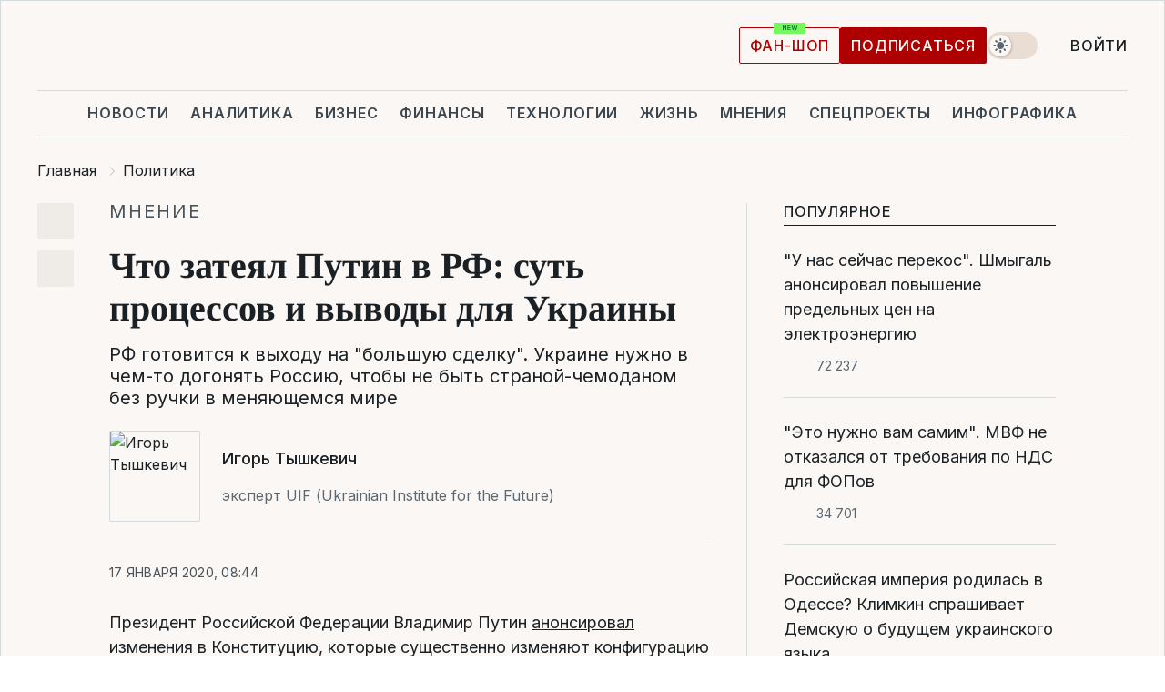

--- FILE ---
content_type: text/html; charset=UTF-8
request_url: https://www.liga.net/politics/opinion/chto-zateyal-putin-v-rf-sut-protsessov-i-vyvody-dlya-ukrainy
body_size: 36667
content:
<!DOCTYPE html>
<html data-project="main" lang="ru"
      data-theme="light">
<head>
    <meta charset="UTF-8">
    <meta name="description" content="РФ готовится к выходу на &quot;большую сделку&quot;. Украине нужно в чем-то догонять Россию, чтобы не быть страной-чемоданом без ручки в меняющемся мире" >
<meta name="twitter:card" content="summary_large_image" >
<meta name="twitter:site" content="@LIGA.net" >
<meta name="twitter:title" content="Что затеял Путин в РФ: суть процессов и выводы для Украины" >
<meta name="twitter:description" content="РФ готовится к выходу на &quot;большую сделку&quot;. Украине нужно в чем-то догонять Россию, чтобы не быть страной-чемоданом без ручки в меняющемся мире" >
<meta name="twitter:image" content="https://storage.liga.net/images/general/opinion/opinion-816-ru.png?v=1768676660" >
<meta property="og:site_name" content="LIGA.net" >
<meta property="og:type" content="article" >
<meta property="og:url" content="https://www.liga.net/politics/opinion/chto-zateyal-putin-v-rf-sut-protsessov-i-vyvody-dlya-ukrainy" >
<meta property="og:title" content="Что затеял Путин в РФ: суть процессов и выводы для Украины" >
<meta property="og:description" content="РФ готовится к выходу на &quot;большую сделку&quot;. Украине нужно в чем-то догонять Россию, чтобы не быть страной-чемоданом без ручки в меняющемся мире" >
<meta property="og:image" content="https://storage.liga.net/images/general/opinion/opinion-816-ru.png?v=1768676660" >
<meta property="article:published_time" content="2020-01-17 08:44:53" >
<meta property="article:modified_time" content="2020-01-17 12:08:13" >
<meta property="article:publisher" content="https://www.facebook.com/liga.net" >
<meta property="article:section" content="Политика" >
<meta name="robots" content="index, follow, max-image-preview:large" >
<meta property="article:tag" content="Госсовет" >
<meta name="keywords" content="владимир путин, Конституция России, Госсовет" >
<meta name="news_keywords" content="владимир путин, Конституция России, Госсовет" >
<meta http-equiv="X-UA-Compatible" content="IE=edge" >
<meta name="csrf-token" content="" ><title>Путин хочет изменить Конституцию РФ. Какой у него план: Игорь Тышкевич | Новости Украины | LIGA.net</title><!-- DNS prefetch -->
<link rel='dns-prefetch' href='//securepubads.g.doubleclick.net' crossorigin>
<link rel='dns-prefetch' href='//adservice.google.com' crossorigin>
<link rel='dns-prefetch' href='//staticxx.facebook.com' crossorigin>
<link rel="dns-prefetch" href="//weserv.nl">

<link rel='preconnect' href='https://www.google-analytics.com' crossorigin>
<link rel='preconnect' href="https://google.com.ua" crossorigin>
<link rel='preconnect' href="https://google.com" crossorigin>
<link rel='preconnect' href="https://pagead2.googlesyndication.com" crossorigin>
<link rel='preconnect' href="https://securepubads.g.doubleclick.net" crossorigin>
<link rel='preconnect' href="https://stats.g.doubleclick.net" crossorigin>
<link rel='preconnect' href='https://www.facebook.com' crossorigin>
<link rel='preconnect' href='https://tpc.googlesyndication.com/' crossorigin>


<link rel='preconnect' href="https://ajax.googleapis.com" crossorigin>
<link rel='preconnect' href="https://cdn.ampproject.org" crossorigin>
<link rel='preconnect' href="https://adservice.google.com.ua" crossorigin>
<link rel='preconnect' href="https://www.googletagservices.com" crossorigin>
<link rel='preconnect' href="https://www.googletagmanager.com" crossorigin>
<link rel='preconnect' href="https://csi.gstatic.com" crossorigin>
<link rel='preconnect' href="https://tt.onthe.io" crossorigin>
<link rel='preconnect' href="https://cdn.onthe.io" crossorigin>
<link rel='preconnect' href="https://loadercdn.com/" crossorigin>
<link rel='preconnect' href="https://connect.facebook.net" crossorigin>
<link rel='preconnect' href="https://storage.googleapis.com" crossorigin>
<link rel="preconnect" href="https://images.weserv.nl" crossorigin>
<link rel="preconnect" href="https://wsrv.nl" crossorigin>
<link rel='preconnect' href="https://cdn.liga.net" crossorigin>

<link rel="alternate" type="application/rss+xml" title="LIGA.net. Политика и новости мира" href="https://www.liga.net/news/all/rss.xml">
<link rel="alternate" type="application/rss+xml" title="LIGA.net. Новости бизнеса" href="https://www.liga.net/biz/all/rss.xml">
<link rel="alternate" type="application/rss+xml" title="LIGA.net. Новости телекома и технологий" href="https://www.liga.net/tech/all/rss.xml">
<link rel="alternate" type="application/rss+xml" title="LIGA.net. Life - полезные советы и новости" href="https://www.liga.net/life/all/rss.xml">
<link rel="alternate" type="application/rss+xml" title="LIGA.net. Новости финансового мира" href="https://www.liga.net/fin/export/all.xml">
<link rel="alternate" type="application/rss+xml" title="LIGA.net. Блоги" href="https://www.liga.net/rss/blog.xml">

<meta name="viewport" content="width=device-width, initial-scale=1.0, maximum-scale=5">
<meta name="color-scheme" content="light dark">
    <style>
        /* Перевіряємо, чи користувач раніше обрав темну тему або його система налаштована на темну тему */
        :root {
            color-scheme: light dark; /* Допомагає уникнути блимання */
        }

        html[data-theme='dark'],
        @media (prefers-color-scheme: dark) {
            body {
                background-color: #1A2024;
                color: #FAF7F4;
            }
            /* Додайте інші критичні стилі для темної теми */
        }
    </style>

<link rel="preload" href="https://cdn.liga.net/assets/fonts/Inter/Inter-Cyrillic.woff2" as="font" crossorigin type="font/woff2">
<link rel="preload" href="https://cdn.liga.net/assets/fonts/Inter/Inter-Latin.woff2" as="font" crossorigin type="font/woff2">
<link rel="preload" href="https://cdn.liga.net/assets/fonts/Tinos/Tinos-Bold-Latin.woff2" as="font" crossorigin type="font/woff2">
<link rel="preload" href="https://cdn.liga.net/assets/fonts/Tinos/Tinos-Bold-Cyrillic.woff2" as="font" crossorigin type="font/woff2">
<script src="/cdn-cgi/scripts/7d0fa10a/cloudflare-static/rocket-loader.min.js" data-cf-settings="44bb5490477ef1cbb560378b-|49"></script><link rel="preload" as="style" href="https://cdn.liga.net/assets/fonts/fonts.css" crossorigin="anonymous" onload="this.rel='stylesheet'"/>
<!--<link rel="stylesheet" href="https://cdn.liga.net/assets/fonts/fonts.css" media="print" onload="this.media='all'">-->

<meta property="fb:app_id" content="112838268763067">
<meta name="format-detection" content="telephone=no">

<link rel="publisher" href="https://plus.google.com/113610967144302019071">
<link rel="chrome-webstore-item" href="https://chrome.google.com/webstore/detail/noochlbenmacmjbccdfffbcloilhoceh">

<link rel="search" type="application/opensearchdescription+xml" title="LIGA.net" href="https://www.liga.net/search-ru.xml">

<!--for PWA-->
<link rel="apple-touch-icon" sizes="180x180" href="https://www.liga.net/design/images/pwa_icons/apple-touch-icon.png">
<link rel="icon" type="image/png" sizes="32x32" href="https://www.liga.net/design/images/pwa_icons/favicon-32x32.png">
<link rel="icon" type="image/png" sizes="16x16" href="https://www.liga.net/design/images/pwa_icons/favicon-16x16.png">
<link rel="manifest" href="https://www.liga.net/design/images/pwa_icons/site.webmanifest">
<link rel="mask-icon" href="https://www.liga.net/design/images/pwa_icons/safari-pinned-tab.svg" color="#e40d24">
<link rel="shortcut icon" href="https://www.liga.net/design/images/pwa_icons/favicon.ico">
<meta name="msapplication-TileColor" content="#e40d24">
<meta name="msapplication-config" content="https://www.liga.net/design/images/pwa_icons/browserconfig.xml">
<meta name="theme-color" content="#e40d24">
<!-- end for PWA-->

<link rel="stylesheet" href="https://cdn.liga.net/assets/css/global.css?v=2026011721" type="text/css">


<link href="https://www.liga.net/politics/opinion/chto-zateyal-putin-v-rf-sut-protsessov-i-vyvody-dlya-ukrainy" rel="canonical" >
<link href="https://www.liga.net/amp/politics/opinion/chto-zateyal-putin-v-rf-sut-protsessov-i-vyvody-dlya-ukrainy" rel="amphtml" >
<link href="https://www.liga.net/politics/opinion/chto-zateyal-putin-v-rf-sut-protsessov-i-vyvody-dlya-ukrainy" hreflang="ru" rel="alternate" >
<link href="https://cdn.liga.net/pages/opinion/index.css?v=2026011721" media="screen" rel="stylesheet" type="text/css" >
<script src="/cdn-cgi/scripts/7d0fa10a/cloudflare-static/rocket-loader.min.js" data-cf-settings="44bb5490477ef1cbb560378b-|49"></script><link href="https://cdn.liga.net/pages/paywall/index.css?v=2026011721" media="print" rel="stylesheet" type="text/css" onload="this.media='all'" ><script type="44bb5490477ef1cbb560378b-text/javascript">var page_razdel = '0';
var page_theme_id = '0';
var page_rubric = 'politics';
var page_tags = ["владимир путин","Конституция России","Госсовет"];
var page_id = '4212495';
var page_url = '/politics/opinion/chto-zateyal-putin-v-rf-sut-protsessov-i-vyvody-dlya-ukrainy';
var page_domain = location.hostname;
var main_domain = 'https://www.liga.net';
var current_domain = 'https://www.liga.net';
var site_project = 'main';
var testUser = location.href.includes('?bannertest=1');
var cdn = 'https://cdn.liga.net';
var isCommercialArticle = '';
var socialProviders = [{"name":"facebook","url":"https:\/\/www.liga.net\/auth\/facebook","icon":"#fb-modal"},{"name":"google","url":"https:\/\/www.liga.net\/auth\/google","icon":"#google-modal"}];
</script>
    <script type="44bb5490477ef1cbb560378b-text/javascript">var dataLayer = window.dataLayer || [];
dataLayer.push({"articleID":"4212495","articleTitle":"\u0427\u0442\u043e \u0437\u0430\u0442\u0435\u044f\u043b \u041f\u0443\u0442\u0438\u043d \u0432 \u0420\u0424: \u0441\u0443\u0442\u044c \u043f\u0440\u043e\u0446\u0435\u0441\u0441\u043e\u0432 \u0438 \u0432\u044b\u0432\u043e\u0434\u044b \u0434\u043b\u044f \u0423\u043a\u0440\u0430\u0438\u043d\u044b","articleSection":"","articleRubric":"\u041f\u043e\u043b\u0438\u0442\u0438\u043a\u0430","articleAuthors":"\u0422\u0435\u0442\u044f\u043d\u0430 \u041f\u0430\u0432\u043b\u0443\u0448\u0435\u043d\u043a\u043e","articleTranslators":"","articleModifiedTime":"2020-01-17 12:08:13","articlePublishedtime":"2020-01-17 08:44:53","articleTags":"\u0432\u043b\u0430\u0434\u0438\u043c\u0438\u0440 \u043f\u0443\u0442\u0438\u043d, \u041a\u043e\u043d\u0441\u0442\u0438\u0442\u0443\u0446\u0438\u044f \u0420\u043e\u0441\u0441\u0438\u0438, \u0413\u043e\u0441\u0441\u043e\u0432\u0435\u0442","articleType":"\u041c\u043d\u0435\u043d\u0438\u0435","articleWordCount":151,"has_aigen":0});</script>
    <script type="44bb5490477ef1cbb560378b-text/javascript">(function(w,d,s,l,i){w[l]=w[l]||[];w[l].push({'gtm.start': new Date().getTime(),event:'gtm.js'});var f=d.getElementsByTagName(s)[0], j=d.createElement(s),dl=l!='dataLayer'?'&l='+l:'';j.async=true;j.src='https://www.googletagmanager.com/gtm.js?id='+i+dl;f.parentNode.insertBefore(j,f);})(window,document,'script','dataLayer','GTM-5NJRMLH');</script>

    <script src="/beta/js/libs/cookies.js?v=2026011721" type="44bb5490477ef1cbb560378b-text/javascript"></script>
    <script type="44bb5490477ef1cbb560378b-text/javascript">
        const botPattern = "(googlebot\/|bot|Googlebot-Mobile|Googlebot-Image|Google favicon|Mediapartners-Google|bingbot|slurp|java|wget|curl|Lighthouse)";
        const re = new RegExp(botPattern, 'i');
        const userAgent = navigator.userAgent;

        let realAgent = true;

        if (re.test(userAgent)) {
            let realAgent = false;
        }

        if (typeof lang === "undefined") {
            var lang = document.getElementsByTagName('html')[0].getAttribute('lang');
        }

        if (typeof locale === "undefined") {
            var locale = 'ru_UA';
        }
        const api = Cookies.withAttributes({path: '/', domain: 'liga.net', secure: true})

        var is_login = Cookies.get('is_login'),
            is_subscribe = isSubscribe = Cookies.get('is_subscribe'),
            is_show_ad = isShowAd = Cookies.get('isShowAd')

        const isHideAdvert = function () {
            var hideAdvert = is_show_ad === 'false' && is_login === 'true' || typeof realAgent !== 'undefined' && realAgent == false;

            if (isCommercialArticle === 'true') {
                hideAdvert = true;
            }

            return hideAdvert;
        }
        var user_id = (Cookies.get("user_id") === "" || Cookies.get("user_id") === undefined) ? 0 : Cookies.get("user_id");
        var user_email = Cookies.get("email");
    </script>

    <style>
        #catfish-wrapper {
            position: fixed;
            left: 0;
            right: 0;
            display: none;
            padding: 10px 0;
            background: rgba(0, 0, 0, .6);
            z-index: 899999;
            bottom: 0 !important
        }

        @media (max-width: 766px) {
            #catfish-wrapper {
                bottom: 60px;
                padding: 0;
            }
        }

        #catfish-wrapper div {
            width: 100% !important;
            text-align: center !important
        }

        #catfish-close-btn {
            margin: 0;
            display: none;
            width: 28px !important;
            position: absolute;
            top: 0;
            right: 0;
            height: 28px;
            background-image: url('[data-uri]');
            background-size: 100%;
            background-color: rgba(255, 255, 255, 0.95);
            cursor: pointer;
            z-index: 110000
        }

        #catfish-close-btn.visible {
            display: block;
        }

        #div-gpt-ad-BRANDING {
            display: flex;
        }

        #div-gpt-ad-BRANDING iframe {

        }

        @media (min-width: 1200px) {

            #div-gpt-ad-BRANDING iframe {
                position: fixed;
                left: 0;
                right: 0;
                top: 0;
                bottom: 0;
                width: 100%;
                height: 100vh;
                z-index: 0;
            }
        }
    </style>
</head>
<body data-page="news-politics-view">
<noscript><iframe src='https://www.googletagmanager.com/ns.html?id=GTM-5NJRMLH' height='0' width='0' style='display:none;visibility:hidden'></iframe></noscript>

<div data-client-type="all" data-ad-slot="liganet_TOP_branding" data-template="none"></div>

<div class="container is-border">
    
<div class="support-cta">
    <div class="support-cta__text">Ответственная качественная журналистика</div>
    <a href="https://www.liga.net/donation" class="button button-sm support-cta__btn">Подписаться</a>
</div>

<header class="header">
    <div class="header__top">
        <a href="https://www.liga.net/" class="header__logo" aria-label="logo">
            <svg class="header__logo-icon" width="212" height="54">
                <use xlink:href="#logo"></use>
            </svg>
            <span class="sr-only">liga.net</span>
        </a>

        <div class="header__actions">
            <!--    <a href="#" class="weather-widget header__weather">-->
<!--          <span class="weather-widget__temperature">-->
<!--              <svg class="weather-widget__temperature-icon">-->
<!--                <use xlink:href="#weather"></use>-->
<!--              </svg>-->
<!--              -7°С-->
<!--          </span>-->
<!--        <span class="weather-widget__city">Івано-Франківськ</span>-->
<!--    </a>-->

            <label class="theme-switcher">
                <input type="checkbox" class="theme-switcher__input" />
                <span class="theme-switcher__control"></span>

                <span class="sr-only">theme</span>
            </label>

            
            <a href="https://shop.liga.net" target="_blank" class="button button-outline button-sm fan-btn hide-md" rel="nofollow">фан-шоп</a>

                            <a href="https://www.liga.net/donation" class="button button-sm header__button header__button--last">Подписаться</a>
            
                            <div class="dropdown-widget__current js-show-auth">
                    <svg class="dropdown-widget__icon" width="14" height="15">
                        <use xlink:href="#user"></use>
                    </svg>
                    Войти                </div>
            
            <button class="header__menu-btn js-toggle-menu">
                <svg width="14" height="14">
                    <use xlink:href="#menu-bar"></use>
                </svg>
                <span class="sr-only">Burger menu</span>
            </button>
        </div>
    </div>
</header>
<div class="header__bottom">
    <div class="search-widget header__search-for-menu">
        <form id="search_popup_menu" action="https://www.liga.net/search/result" method="POST" class="search-widget__form">
            <input name="q" type="search" minlength="3" autocomplete="off" required placeholder="Поиск по сайту" class="search-widget__input">
            <button class="search-widget__send" type="submit" aria-label="Поиск">
                <svg>
                    <use xlink:href="#search-big"></use>
                </svg>
                <span class="sr-only">search-icon</span>
            </button>
        </form>
    </div>
    <a href="https://www.liga.net/" class="header__home hide-sm" aria-label="home">
        <svg class="header__home-icon">
            <use xlink:href="#home"></use>
        </svg>

        <span class="sr-only">home-icon</span>
    </a>
    <nav class="header-menu header__menu">

        <ul class="header-menu__list" id="menu">
            <li class="header-menu__item">
                <a href="https://news.liga.net/" class="header-menu__link">Новости</a>
            </li>
            <li class="header-menu__item">
                <a href="https://www.liga.net/analytics" class="header-menu__link">Аналитика</a>
            </li>
            <li class="header-menu__item">
                <a href="https://biz.liga.net/" class="header-menu__link">Бизнес</a>
            </li>
            <li class="header-menu__item">
                <a href="https://finance.liga.net/" class="header-menu__link">Финансы</a>
            </li>
            <li class="header-menu__item">
                <a href="https://tech.liga.net/" class="header-menu__link">Технологии</a>
            </li>
            <li class="header-menu__item">
                <a href="https://life.liga.net/ru" class="header-menu__link">Жизнь</a>
            </li>
            <li class="header-menu__item">
                <a href="https://www.liga.net/opinion" class="header-menu__link">Мнения</a>
            </li>
            <li class="header-menu__item">
                <a href="https://www.liga.net/projects" class="header-menu__link">Спецпроекты</a>
            </li>
            <li class="header-menu__item">
                <a href="https://www.liga.net/infographic-of-the-day" class="header-menu__link">Инфографика</a>
            </li>
            <li class="header-menu__item order">
                <a href="https://shop.liga.net" target="_blank" class="header-menu__link" rel="nofollow">
                    <b>фан-шоп</b>
                    <svg class="visible" width="29" height="10" viewBox="0 0 29 10" fill="none" xmlns="http://www.w3.org/2000/svg">
                        <rect width="29" height="9.94286" rx="0.951976" fill="#73FA5E"/>
                        <path d="M11.7062 2.51492V6.66016H10.9492L9.14577 4.05117H9.11541V6.66016H8.239V2.51492H9.00814L10.7974 5.12188H10.8338V2.51492H11.7062ZM12.7153 6.66016V2.51492H15.5085V3.2375H13.5917V4.22523H15.3647V4.94782H13.5917V5.93757H15.5165V6.66016H12.7153ZM17.4233 6.66016L16.2372 2.51492H17.1946L17.8807 5.39513H17.9151L18.6721 2.51492H19.4919L20.2468 5.4012H20.2833L20.9694 2.51492H21.9268L20.7407 6.66016H19.8866L19.0972 3.94996H19.0648L18.2774 6.66016H17.4233Z" fill="#187D31"/>
                    </svg>
                </a>
            </li>
                            <li class="header-menu__item">
                    <a href="https://www.liga.net/promocode" class="header-menu__link">Промокоды</a>
                </li>
                <li class="header-menu__item">
                    <a href="https://file.liga.net" class="header-menu__link">Досье</a>
                </li>
                <li class="header-menu__item">
                    <a href="https://blog.liga.net" class="header-menu__link">Блоги</a>
                </li>
                <li class="header-menu__item">
                    <a href="https://www.liga.net/igaming/" class="header-menu__link">iGaming</a>
                </li>
                <li class="header-menu__item">
                    <a href="https://radnyky.liga.net/" class="header-menu__link">LIGA. Радників</a>
                </li>
                    </ul>
        <span class="header-menu__button" style="display: none;">...</span>
        <ul class="dropdown-widget header-menu__dropdown"></ul>
    </nav>

    <button type="button" class="header__search-btn js-toggle-search hide-sm" aria-label="Поиск">
        <svg>
            <use xlink:href="#search-big"></use>
        </svg>
        <span class="sr-only">searc-big-icon</span>
    </button>
</div>

<div class="search-widget header__search">
    <form id="search_popup" action="https://www.liga.net/search/result" method="POST" class="search-widget__form">
        <input name="q" type="search" minlength="3" autocomplete="off" required placeholder="Поиск по сайту" class="search-widget__input">
        <button class="search-widget__send" type="submit" aria-label="Поиск">
            <svg>
                <use xlink:href="#search-big"></use>
            </svg>
            <span class="sr-only">search-big-icon-popup</span>
        </button>
    </form>
</div>


    
    
    <script type="application/ld+json">{"@context":"https:\/\/schema.org","@graph":[{"headline":"\u0427\u0442\u043e \u0437\u0430\u0442\u0435\u044f\u043b \u041f\u0443\u0442\u0438\u043d \u0432 \u0420\u0424: \u0441\u0443\u0442\u044c \u043f\u0440\u043e\u0446\u0435\u0441\u0441\u043e\u0432 \u0438 \u0432\u044b\u0432\u043e\u0434\u044b \u0434\u043b\u044f \u0423\u043a\u0440\u0430\u0438\u043d\u044b","description":"\u0420\u0424 \u0433\u043e\u0442\u043e\u0432\u0438\u0442\u0441\u044f \u043a \u0432\u044b\u0445\u043e\u0434\u0443 \u043d\u0430 &quot;\u0431\u043e\u043b\u044c\u0448\u0443\u044e \u0441\u0434\u0435\u043b\u043a\u0443&quot;. \u0423\u043a\u0440\u0430\u0438\u043d\u0435 \u043d\u0443\u0436\u043d\u043e \u0432 \u0447\u0435\u043c-\u0442\u043e \u0434\u043e\u0433\u043e\u043d\u044f\u0442\u044c \u0420\u043e\u0441\u0441\u0438\u044e, \u0447\u0442\u043e\u0431\u044b \u043d\u0435 \u0431\u044b\u0442\u044c \u0441\u0442\u0440\u0430\u043d\u043e\u0439-\u0447\u0435\u043c\u043e\u0434\u0430\u043d\u043e\u043c \u0431\u0435\u0437 \u0440\u0443\u0447\u043a\u0438 \u0432 \u043c\u0435\u043d\u044f\u044e\u0449\u0435\u043c\u0441\u044f \u043c\u0438\u0440\u0435","name":"","url":"https:\/\/www.liga.net\/politics\/opinion\/chto-zateyal-putin-v-rf-sut-protsessov-i-vyvody-dlya-ukrainy","mainEntityOfPage":"https:\/\/www.liga.net\/politics\/opinion\/chto-zateyal-putin-v-rf-sut-protsessov-i-vyvody-dlya-ukrainy","datePublished":"2020-01-17T08:44:53+02:00","dateModified":"2020-01-17T12:08:13+02:00","publisher":{"name":"LIGA.net","logo":{"url":"https:\/\/www.liga.net\/public\/design\/images\/liga-sponsor.jpg","width":126,"height":34,"@type":"ImageObject","@context":"https:\/\/schema.org\/"},"@type":"Organization","@context":"https:\/\/schema.org\/"},"image":{"representativeOfPage":"true","url":"https:\/\/www.liga.net\/images\/general\/2022\/09\/13\/20220913154426-8763.png?v=1663073118","@type":"ImageObject","@context":"https:\/\/schema.org\/"},"articleSection":"\u041f\u043e\u043b\u0438\u0442\u0438\u043a\u0430","articleBody":"\u041f\u0440\u0435\u0437\u0438\u0434\u0435\u043d\u0442 \u0420\u043e\u0441\u0441\u0438\u0439\u0441\u043a\u043e\u0439 \u0424\u0435\u0434\u0435\u0440\u0430\u0446\u0438\u0438 \u0412\u043b\u0430\u0434\u0438\u043c\u0438\u0440 \u041f\u0443\u0442\u0438\u043d \u0430\u043d\u043e\u043d\u0441\u0438\u0440\u043e\u0432\u0430\u043b \u0438\u0437\u043c\u0435\u043d\u0435\u043d\u0438\u044f \u0432 \u041a\u043e\u043d\u0441\u0442\u0438\u0442\u0443\u0446\u0438\u044e, \u043a\u043e\u0442\u043e\u0440\u044b\u0435 \u0441\u0443\u0449\u0435\u0441\u0442\u0432\u0435\u043d\u043d\u043e \u0438\u0437\u043c\u0435\u043d\u044f\u044e\u0442 \u043a\u043e\u043d\u0444\u0438\u0433\u0443\u0440\u0430\u0446\u0438\u044e \u0432\u043b\u0430\u0441\u0442\u0438 \u0432 \u0420\u0424. \u0412\u043e\u043f\u0440\u043e\u0441 \u00ab\u0437\u0430\u0447\u0435\u043c\u00bb \u043e\u0442\u043f\u0430\u0434\u0430\u0435\u0442 \u043f\u043e\u0441\u043b\u0435 \u0437\u043d\u0430\u043a\u043e\u043c\u0441\u0442\u0432\u0430 \u0441 \u043e\u0434\u043d\u0438\u043c \u0438\u0437 \u043e\u0441\u043d\u043e\u0432\u043d\u044b\u0445 \u0442\u0435\u0437\u0438\u0441\u043e\u0432 - \u043a\u043e\u043b\u0438\u0447\u0435\u0441\u0442\u0432\u043e \u043f\u0440\u0435\u0437\u0438\u0434\u0435\u043d\u0442\u0441\u043a\u0438\u0445 \u0441\u0440\u043e\u043a\u043e\u0432 \u043e\u0433\u0440\u0430\u043d\u0438\u0447\u0438\u0432\u0430\u0435\u0442\u0441\u044f \u0434\u0432\u0443\u043c\u044f. \u041d\u0435 \u0434\u0432\u0443\u043c\u044f \u043f\u043e\u0434\u0440\u044f\u0434, \u0430 \u043f\u0440\u043e\u0441\u0442\u043e \u0434\u0432\u0443\u043c\u044f. \u0422\u043e \u0435\u0441\u0442\u044c \u041f\u0443\u0442\u0438\u043d, \u0432 \u0441\u043b\u0443\u0447\u0430\u0435 \u043f\u0440\u0438\u043d\u044f\u0442\u0438\u044f \u0435\u0433\u043e \u0438\u0434\u0435\u0439, \u0434\u0430\u0436\u0435 \u0442\u0435\u043e\u0440\u0435\u0442\u0438\u0447\u0435\u0441\u043a\u0438 \u043d\u0435 \u0441\u043c\u043e\u0436\u0435\u0442 \u043f\u0440\u0435\u0442\u0435\u043d\u0434\u043e\u0432\u0430\u0442\u044c \u043d\u0430 \u0441\u0432\u043e\u0435 \u0441\u0435\u0433\u043e\u0434\u043d\u044f\u0448\u043d\u0435\u0435 \u043c\u0435\u0441\u0442\u043e \u043d\u0430 \u0432\u044b\u0431\u043e\u0440\u0430\u0445 2024 \u0433\u043e\u0434\u0430.\u041e\u0434\u043d\u0430\u043a\u043e, \u043e\u043d \u044f\u0432\u043b\u044f\u0435\u0442\u0441\u044f &quot;\u0444\u0440\u043e\u043d\u0442\u043c\u0435\u043d\u043e\u043c&quot; \u0438 \u043b\u0438\u0434\u0435\u0440\u043e\u043c \u0434\u043e\u043c\u0438\u043d\u0438\u0440\u0443\u044e\u0449\u0435\u0439 \u0433\u0440\u0443\u043f\u043f\u044b \u043f\u043e\u043b\u0438\u0442\u0438\u0447\u0435\u0441\u043a\u0438\u0445 \u044d\u043b\u0438\u0442 \u0420\u0424, \u043a\u043e\u0442\u043e\u0440\u0430\u044f, \u0435\u0441\u0442\u0435\u0441\u0442\u0432\u0435\u043d\u043d\u043e, \u043d\u0435 \u0436\u0435\u043b\u0430\u0435\u0442 \u0443\u0445\u0443\u0434\u0448\u0430\u0442\u044c \u0441\u0432\u043e\u0435 \u043f\u043e\u043b\u043e\u0436\u0435\u043d\u0438\u0435, \u0441\u043a\u043e\u0440\u0435\u0435 \u043d\u0430\u043e\u0431\u043e\u0440\u043e\u0442. \u041f\u043e\u044d\u0442\u043e\u043c\u0443 \u043f\u0440\u043e\u0438\u0437\u043e\u0448\u0435\u0434\u0448\u0435\u0435 \u044f\u0432\u043b\u044f\u0435\u0442\u0441\u044f \u043f\u0435\u0440\u0432\u044b\u043c \u044d\u0442\u0430\u043f\u043e\u043c, \u043b\u0438\u0431\u043e \u0430\u043d\u043e\u043d\u0441\u043e\u043c \u043f\u0440\u043e\u0446\u0435\u0441\u0441\u0430 \u0442\u0440\u0430\u043d\u0437\u0438\u0442\u0430 \u0432\u043b\u0430\u0441\u0442\u0438.\u00a0\u0425\u043e\u0442\u044f, \u0435\u0441\u043b\u0438 \u0431\u044b\u0442\u044c \u0442\u043e\u0447\u043d\u044b\u043c, - \u0432\u0441\u0435 \u0436\u0435 \u043f\u0435\u0440\u0435\u0444\u043e\u0440\u043c\u0430\u0442\u0438\u0440\u043e\u0432\u0430\u043d\u0438\u044f, \u0441 \u0441\u043e\u0445\u0440\u0430\u043d\u0435\u043d\u0438\u0435\u043c \u043a\u043b\u044e\u0447\u0435\u0432\u044b\u0445 \u0440\u044b\u0447\u0430\u0433\u043e\u0432 \u0432\u043b\u0438\u044f\u043d\u0438\u044f \u0432 \u0440\u0443\u043a\u0430\u0445 \u0441\u0435\u0433\u043e\u0434\u043d\u044f\u0448\u043d\u0435\u0433\u043e \u043e\u043a\u043e\u043b\u043e\u043a\u0440\u0435\u043c\u043b\u0435\u0432\u0441\u043a\u043e\u0433\u043e &quot;\u043a\u043e\u043b\u043b\u0435\u043a\u0442\u0438\u0432\u043d\u043e\u0433\u043e \u0440\u0430\u0437\u0443\u043c\u0430&quot;. \u0415\u0434\u0438\u043d\u0441\u0442\u0432\u0435\u043d\u043d\u043e\u0435, \u0433\u0434\u0435 \u043c\u043e\u0436\u043d\u043e \u0441 \u043f\u043e\u043b\u043d\u043e\u0439 \u0443\u0432\u0435\u0440\u0435\u043d\u043d\u043e\u0441\u0442\u044c\u044e \u043f\u0440\u0438\u043c\u0435\u043d\u044f\u0442\u044c \u0441\u043b\u043e\u0432\u043e &quot;\u0442\u0440\u0430\u043d\u0437\u0438\u0442&quot;, - \u044d\u0442\u043e \u043e\u0442\u0432\u0435\u0442\u0441\u0442\u0432\u0435\u043d\u043d\u043e\u0441\u0442\u044c, \u043a\u043e\u0442\u043e\u0440\u0443\u044e \u043f\u0435\u0440\u0435\u043b\u043e\u0436\u0430\u0442 \u043d\u0430 \u0447\u0443\u0436\u0438\u0435 \u043f\u043b\u0435\u0447\u0438. \u041d\u0435 \u0431\u0430\u0440\u0441\u043a\u043e\u0435 \u044d\u0442\u043e \u0434\u0435\u043b\u043e, \u0437\u0430\u043d\u0438\u043c\u0430\u0442\u044c\u0441\u044f \u0442\u0435\u043a\u0443\u0449\u0438\u043c\u0438 \u0434\u0435\u043b\u0430\u043c\u0438, \u043e\u0442\u0432\u0435\u0447\u0430\u0442\u044c \u043d\u0430 \u043d\u0435\u0443\u0434\u043e\u0431\u043d\u044b\u0435 \u0432\u043e\u043f\u0440\u043e\u0441\u044b \u043e \u043a\u0430\u0447\u0435\u0441\u0442\u0432\u0435 \u0436\u0438\u0437\u043d\u0438.\u041d\u0430 \u043f\u0435\u0440\u0432\u044b\u0439 \u0432\u0437\u0433\u043b\u044f\u0434, \u0432\u0437\u0430\u0438\u043c\u043e\u0438\u0441\u043a\u043b\u044e\u0447\u0430\u044e\u0449\u0438\u0435 \u0436\u0435\u043b\u0430\u043d\u0438\u044f - \u0441\u043e\u0445\u0440\u0430\u043d\u0438\u0442\u044c \u0432\u043b\u0430\u0441\u0442\u044c \u0432 \u0433\u043e\u0441\u0443\u0434\u0430\u0440\u0441\u0442\u0432\u0435 \u0438 \u043f\u0435\u0440\u0435\u043b\u043e\u0436\u0438\u0442\u044c \u043e\u0442\u0432\u0435\u0442\u0441\u0442\u0432\u0435\u043d\u043d\u043e\u0441\u0442\u044c \u043d\u0430 \u0434\u0440\u0443\u0433\u0438\u0445 - \u043d\u0435 \u043d\u0430\u0445\u043e\u0434\u044f\u0442 \u0440\u0435\u0430\u043b\u0438\u0437\u0430\u0446\u0438\u0438 \u0432 \u043a\u043e\u043d\u0446\u0435\u043f\u0446\u0438\u0438 \u0435\u0432\u0440\u043e\u043f\u0435\u0439\u0441\u043a\u043e\u0439 \u0434\u0435\u043c\u043e\u043a\u0440\u0430\u0442\u0438\u0438.\u0427\u0438\u0442\u0430\u0439\u0442\u0435 \u0442\u0430\u043a\u0436\u0435 -\u00a0\u041f\u043e\u0441\u043b\u0430\u043d\u0438\u0435 \u041f\u0443\u0442\u0438\u043d\u0430: \u0443\u0437\u0443\u0440\u043f\u0430\u0446\u0438\u044f \u0432\u043b\u0430\u0441\u0442\u0438\u00a0\u0438 \u043f\u043e\u0434\u0433\u043e\u0442\u043e\u0432\u043a\u0430 \u043a \u0431\u043e\u043b\u044c\u0448\u043e\u0439 \u0432\u043e\u0439\u043d\u0435\u041d\u043e \u0434\u043b\u044f \u0420\u043e\u0441\u0441\u0438\u0438, \u043a\u043e\u0442\u043e\u0440\u0430\u044f \u043b\u0438\u0448\u044c \u0447\u0430\u0441\u0442\u0438\u0447\u043d\u043e \u044f\u0432\u043b\u044f\u0435\u0442\u0441\u044f (\u0434\u0430\u0436\u0435 \u0433\u0435\u043e\u0433\u0440\u0430\u0444\u0438\u0447\u0435\u0441\u043a\u0438) \u0435\u0432\u0440\u043e\u043f\u0435\u0439\u0441\u043a\u0438\u043c \u0433\u043e\u0441\u0443\u0434\u0430\u0440\u0441\u0442\u0432\u043e\u043c, \u043f\u0440\u043e\u0442\u0438\u0432\u043e\u0440\u0435\u0447\u0438\u044f \u043d\u0435\u0442 \u043d\u0430 \u0444\u043e\u043d\u0435 \u0441\u0443\u0449\u0435\u0441\u0442\u0432\u0443\u044e\u0449\u0435\u0439 \u043c\u043e\u0434\u0435\u043b\u0438 \u0418\u0440\u0430\u043d\u0430, \u043e\u0442\u0441\u0442\u0440\u0430\u0438\u0432\u0430\u044e\u0449\u0435\u0439\u0441\u044f \u043a\u0430\u0445\u0430\u0441\u0442\u0430\u043d\u0441\u043a\u043e\u0439 \u043c\u043e\u0434\u0435\u043b\u0438 \u043b\u0438\u0431\u043e \u0430\u0437\u0438\u0430\u0442\u0441\u043a\u0438\u0445 \u043c\u043e\u043d\u0430\u0440\u0445\u0438\u0439.\u0421\u0443\u0442\u044c \u043f\u0440\u0435\u043e\u0431\u0440\u0430\u0437\u043e\u0432\u0430\u043d\u0438\u0439 \u0437\u0430\u043a\u043b\u044e\u0447\u0430\u0435\u0442\u0441\u044f \u0432 \u0442\u043e\u043c, \u0447\u0442\u043e\u0431\u044b \u043f\u0435\u0440\u0435\u0434\u0430\u0442\u044c \u043a\u043b\u044e\u0447\u0435\u0432\u044b\u0435 \u0441\u0442\u0440\u0430\u0442\u0435\u0433\u0438\u0447\u0435\u0441\u043a\u0438\u0435 \u0432\u043e\u043f\u0440\u043e\u0441\u044b \u043d\u043e\u0432\u043e\u043c\u0443 \u043e\u0440\u0433\u0430\u043d\u0443 (\u043a\u043e\u0442\u043e\u0440\u044b\u0439 \u0441\u0443\u0449\u0435\u0441\u0442\u0432\u0443\u0435\u0442 \u043f\u043e\u043a\u0430 \u0432 \u043a\u0430\u0447\u0435\u0441\u0442\u0432\u0435 &quot;\u0441\u043e\u0432\u0435\u0449\u0430\u0442\u0435\u043b\u044c\u043d\u043e\u0433\u043e&quot; \u043f\u0440\u0438 \u043f\u0440\u0435\u0437\u0438\u0434\u0435\u043d\u0442\u0435) - \u0413\u043e\u0441\u0441\u043e\u0432\u0435\u0442\u0443. \u0414\u0430\u043d\u043d\u044b\u0439 \u043e\u0440\u0433\u0430\u043d, \u043a\u043e\u0442\u043e\u0440\u044b\u0439 \u0441\u0435\u0433\u043e\u0434\u043d\u044f \u0441\u043e\u0441\u0442\u043e\u0438\u0442 \u0438\u0437 \u043f\u0440\u0435\u0434\u0441\u0442\u0430\u0432\u0438\u0442\u0435\u043b\u0435\u0439 \u0440\u0435\u0433\u0438\u043e\u043d\u0430\u043b\u044c\u043d\u044b\u0445 \u044d\u043b\u0438\u0442 (\u0433\u0443\u0431\u0435\u0440\u043d\u0430\u0442\u043e\u0440\u043e\u0432) \u0440\u0443\u043a\u043e\u0432\u043e\u0434\u0438\u0442\u0435\u043b\u0435\u0439 \u0432\u044b\u0441\u0448\u0438\u0445 \u043e\u0440\u0433\u0430\u043d\u043e\u0432 \u0433\u043e\u0441\u0443\u0434\u0430\u0440\u0441\u0442\u0432\u0435\u043d\u043d\u043e\u0439 \u0432\u043b\u0430\u0441\u0442\u0438 \u0438\u043d\u044b\u0445 \u0433\u0440\u0430\u0436\u0434\u0430\u043d &quot;\u0438\u043c\u0435\u044e\u0449\u0438\u0445 \u043f\u0440\u0430\u043a\u0442\u0438\u0447\u0435\u0441\u043a\u0438\u0439 \u043e\u043f\u044b\u0442&quot;, \u0432\u043e\u0437\u043c\u043e\u0436\u043d\u043e, \u0431\u0443\u0434\u0435\u0442 \u043f\u0435\u0440\u0435\u0444\u043e\u0440\u043c\u0430\u0442\u0438\u0440\u043e\u0432\u0430\u043d \u0438 \u043f\u0440\u0435\u0432\u0440\u0430\u0442\u0438\u0442\u044c\u0441\u044f \u0432 \u0437\u0430\u043a\u0440\u044b\u0442\u044b\u0439 \u043a\u043b\u0443\u0431 \u043d\u0430\u0438\u0431\u043e\u043b\u0435\u0435 \u0432\u043b\u0438\u044f\u0442\u0435\u043b\u044c\u043d\u044b\u0445 \u0433\u0440\u0430\u0436\u0434\u0430\u043d \u0420\u0424. \u0413\u043e\u0441\u0443\u0434\u0430\u0440\u0441\u0442\u0432\u0435\u043d\u043d\u044b\u0439 \u0441\u043e\u0432\u0435\u0442 \u0437\u0430 \u0441\u0447\u0435\u0442 \u0441\u0432\u043e\u0435\u0433\u043e \u0441\u0442\u0430\u0442\u0443\u0441\u0430 (\u043f\u043e \u041a\u043e\u043d\u0441\u0442\u0438\u0442\u0443\u0446\u0438\u0438) \u0438 \u0441\u0442\u0430\u0442\u0443\u0441\u0430 \u0435\u0433\u043e \u0447\u043b\u0435\u043d\u043e\u0432 (\u0431\u0438\u0437\u043d\u0435\u0441, \u043a\u043e\u043d\u0442\u0440\u043e\u043b\u044c \u043d\u0430\u0434 \u0441\u0438\u043b\u043e\u0432\u0438\u043a\u0430\u043c\u0438, \u043f\u0440\u0430\u0432\u043e\u0432\u043e\u0439 \u0441\u0438\u0441\u0442\u0435\u043c\u043e\u0439) \u0431\u0443\u0434\u0435\u0442 \u0438\u043c\u0435\u0442\u044c \u0432\u043e\u0437\u043c\u043e\u0436\u043d\u043e\u0441\u0442\u044c \u0432\u043b\u0438\u044f\u0442\u044c \u043d\u0430 \u043b\u044e\u0431\u044b\u0435 \u0440\u0435\u0448\u0435\u043d\u0438\u044f \u0444\u043e\u0440\u043c\u0430\u043b\u044c\u043d\u043e\u0433\u043e \u0440\u0443\u043a\u043e\u0432\u043e\u0434\u0441\u0442\u0432\u0430 \u0420\u043e\u0441\u0441\u0438\u0438 \u043a\u0430\u043a \u0432\u043d\u0443\u0442\u0440\u0438 \u0441\u0442\u0440\u0430\u043d\u044b, \u0442\u0430\u043a \u0438 \u043d\u0430 \u043c\u0435\u0436\u0434\u0443\u043d\u0430\u0440\u043e\u0434\u043d\u043e\u043c \u043f\u043e\u043b\u0435. \u041f\u0440\u0438 \u044d\u0442\u043e\u043c \u043d\u0435 \u043d\u0435\u0441\u044f \u043d\u0438\u043a\u0430\u043a\u043e\u0439 \u043e\u0442\u0432\u0435\u0442\u0441\u0442\u0432\u0435\u043d\u043d\u043e\u0441\u0442\u0438 \u0437\u0430 \u0441\u043e\u0431\u0441\u0442\u0432\u0435\u043d\u043d\u0443\u044e \u0434\u0435\u044f\u0442\u0435\u043b\u044c\u043d\u043e\u0441\u0442\u044c.\u0412\u0441\u044f \u043e\u0442\u0432\u0435\u0442\u0441\u0442\u0432\u0435\u043d\u043d\u043e\u0441\u0442\u044c \u043f\u0435\u0440\u0435\u0434\u0430\u0435\u0442\u0441\u044f \u043d\u0430 \u0443\u0440\u043e\u0432\u0435\u043d\u044c \u043d\u0438\u0436\u0435 - \u0432 \u043f\u0440\u0438\u0432\u044b\u0447\u043d\u0443\u044e, \u043e\u0442\u0441\u0442\u0440\u0430\u0438\u0432\u0430\u0435\u043c\u0443\u044e \u043f\u043e \u0437\u0430\u043f\u0430\u0434\u043d\u043e\u0439 \u043c\u043e\u0434\u0435\u043b\u0438, \u0434\u0435\u043c\u043e\u043a\u0440\u0430\u0442\u0438\u0439 \u043f\u043e\u043b\u0438\u0442\u0438\u0447\u0435\u0441\u043a\u0443\u044e \u0441\u0438\u0441\u0442\u0435\u043c\u0443. \u041d\u0435 \u0437\u0440\u044f \u043f\u0440\u0435\u0434\u043b\u0430\u0433\u0430\u0435\u0442\u0441\u044f \u0443\u0441\u0438\u043b\u0438\u0442\u044c \u0440\u043e\u043b\u044c \u043f\u0430\u0440\u043b\u0430\u043c\u0435\u043d\u0442\u0430, \u043e\u0433\u0440\u0430\u043d\u0438\u0447\u0438\u0442\u044c \u043f\u043e\u043b\u043d\u043e\u043c\u043e\u0447\u0438\u044f \u043f\u0440\u0435\u0437\u0438\u0434\u0435\u043d\u0442\u0430, \u0444\u043e\u0440\u043c\u0438\u0440\u043e\u0432\u0430\u0442\u044c \u043f\u0440\u0430\u0432\u0438\u0442\u0435\u043b\u044c\u0441\u0442\u0432\u043e \u043f\u043e \u043f\u0430\u0440\u0442\u0438\u0439\u043d\u044b\u043c \u043f\u0440\u0438\u043d\u0446\u0438\u043f\u0430\u043c - \u0432\u0441\u0435 \u044d\u0442\u043e \u043c\u044b \u0432\u0438\u0434\u0438\u043c \u0432 \u0441\u0442\u0440\u0430\u043d\u0430\u0445 \u0415\u0421, \u0421\u0428\u0410. \u0422\u043e \u0435\u0441\u0442\u044c \u0434\u043b\u044f &quot;\u041a\u043e\u043b\u043b\u0435\u043a\u0442\u0438\u0432\u043d\u043e\u0433\u043e \u0437\u0430\u043f\u0430\u0434\u0430&quot; \u0431\u0443\u0434\u0435\u0442 \u0441\u043e\u0437\u0434\u0430\u043d\u0430 \u043a\u0430\u0440\u0442\u0438\u043d\u043a\u0430 \u0434\u0435\u043c\u043e\u043a\u0440\u0430\u0442\u0438\u0447\u0435\u0441\u043a\u043e\u0439 \u0420\u043e\u0441\u0441\u0438\u0438, \u0441\u043e \u0432\u0441\u0435\u043c\u0438 \u0430\u0442\u0440\u0438\u0431\u0443\u0442\u0430\u043c\u0438, \u0441 \u044f\u0440\u043a\u0438\u043c\u0438 \u0438 \u0434\u0438\u043d\u0430\u043c\u0438\u0447\u043d\u044b\u043c\u0438 \u043f\u0440\u043e\u0446\u0435\u0441\u0441\u0430\u043c\u0438 \u043f\u043e\u043b\u0438\u0442\u0438\u0447\u0435\u0441\u043a\u043e\u0439 \u0436\u0438\u0437\u043d\u0438, \u043f\u043b\u044e\u0440\u0430\u043b\u0438\u0437\u043c\u043e\u043c \u0438 \u0434\u0435\u043c\u043e\u043a\u0440\u0430\u0442\u0438\u0435\u0439.\u0410 \u0447\u0442\u043e\u0431\u044b \u0442\u0430\u043a\u0430\u044f \u0438\u0433\u0440\u0430 \u0432 \u0434\u0435\u043c\u043e\u043a\u0440\u0430\u0442\u0438\u044e \u043d\u0435 \u0443\u0433\u0440\u043e\u0436\u0430\u043b\u0430 \u0413\u043e\u0441\u0443\u0434\u0430\u0440\u0441\u0442\u0432\u0435\u043d\u043d\u043e\u043c\u0443 \u0441\u043e\u0432\u0435\u0442\u0443 \u0438 \u0435\u0433\u043e \u0447\u043b\u0435\u043d\u0430\u043c, \u0432\u044b\u0441\u0442\u0430\u0432\u043b\u044f\u044e\u0442\u0441\u044f \u043c\u043e\u0449\u043d\u044b\u0435 \u043e\u0433\u0440\u0430\u043d\u0438\u0447\u0438\u0442\u0435\u043b\u044c\u043d\u044b\u0435 \u043c\u0435\u0445\u0430\u043d\u0438\u0437\u043c\u044b. \u041f\u0440\u043e\u043a\u0443\u0440\u0430\u0442\u0443\u0440\u0430, \u043f\u043e \u0432\u0441\u0435\u0439 \u0432\u0435\u0440\u0442\u0438\u043a\u0430\u043b\u0438, \u0432\u044b\u0445\u043e\u0434\u0438\u0442 \u0438\u0437-\u043f\u043e\u0434 \u0432\u043b\u0438\u044f\u043d\u0438\u044f \u0440\u0435\u0433\u0438\u043e\u043d\u0430\u043b\u044c\u043d\u044b\u0445 \u044d\u043b\u0438\u0442, \u0433\u0443\u0431\u0435\u0440\u043d\u0430\u0442\u043e\u0440\u044b (\u043a\u0430\u043a \u0447\u043b\u0435\u043d\u044b \u0413\u043e\u0441\u0441\u043e\u0432\u0435\u0442\u0430) \u0443\u0441\u0438\u043b\u0438\u0432\u0430\u044e\u0442 \u0441\u0432\u043e\u0435 \u043f\u043e\u043b\u043e\u0436\u0435\u043d\u0438\u0435 \u0438 \u043f\u043e\u043b\u0443\u0447\u0430\u044e\u0442 \u0444\u0438\u043d\u0430\u043d\u0441\u043e\u0432\u044b\u0435 \u0440\u0435\u0441\u0443\u0440\u0441\u044b \u0432 \u0432\u0438\u0434\u0435 \u0430\u0434\u043c\u0438\u043d\u0438\u0441\u0442\u0440\u0438\u0440\u043e\u0432\u0430\u043d\u0438\u044f \u043d\u0430\u0446\u0438\u043e\u043d\u0430\u043b\u044c\u043d\u044b\u0445 \u043f\u0440\u043e\u0433\u0440\u0430\u043c\u043c. \u042d\u0442\u043e \u0434\u0430\u0435\u0442 \u0432\u043e\u0437\u043c\u043e\u0436\u043d\u043e\u0441\u0442\u044c \u0438\u0437\u0431\u0435\u0436\u0430\u0442\u044c \u0446\u0435\u043d\u0442\u0440\u043e\u0431\u0435\u0436\u043d\u044b\u0445 \u043f\u0440\u043e\u0446\u0435\u0441\u0441\u043e\u0432 \u0432 \u0441\u0443\u0431\u044a\u0435\u043a\u0442\u0430\u0445 \u0444\u0435\u0434\u0435\u0440\u0430\u0446\u0438\u0438. \u0410 \u0432\u043e\u043b\u044c\u043d\u0438\u0446\u0443 \u0414\u0443\u043c\u044b \u043e\u0433\u0440\u0430\u043d\u0438\u0447\u0438\u0442 \u041a\u043e\u043d\u0441\u0442\u0438\u0442\u0443\u0446\u0438\u043e\u043d\u043d\u044b\u0439 \u0421\u0443\u0434, \u043a\u043e\u0442\u043e\u0440\u044b\u0439 \u043f\u043e\u043b\u0443\u0447\u0438\u0442 \u043f\u0440\u0430\u0432\u043e \u043e\u0446\u0435\u043d\u0438\u0432\u0430\u0442\u044c \u043f\u0440\u043e\u0433\u043e\u043b\u043e\u0441\u043e\u0432\u0430\u043d\u043d\u044b\u0435 \u0437\u0430\u043a\u043e\u043d\u043e\u043d\u043e\u043f\u0440\u043e\u0435\u043a\u0442\u044b \u043d\u0430 \u0441\u043e\u043e\u0442\u0432\u0435\u0442\u0441\u0442\u0432\u0438\u0435 \u041a\u043e\u043d\u0441\u0442\u0438\u0442\u0443\u0446\u0438\u0438 \u0414\u041e \u043f\u043e\u0434\u043f\u0438\u0441\u0438 \u043f\u0440\u0435\u0437\u0438\u0434\u0435\u043d\u0442\u0430. \u0422\u043e \u0435\u0441\u0442\u044c \u043d\u0438 \u043e\u0434\u043d\u0430 \u0438\u043d\u0438\u0446\u0438\u0430\u0442\u0438\u0432\u0430, \u043a\u043e\u0442\u043e\u0440\u0430\u044f \u0431\u0443\u0434\u0435\u0442 \u0443\u0433\u0440\u043e\u0436\u0430\u0442\u044c \u043f\u043e\u0437\u0438\u0446\u0438\u0438 \u0447\u043b\u0435\u043d\u043e\u0432 \u0413\u043e\u0441\u0441\u043e\u0432\u0435\u0442\u0430 \u043b\u0438\u0431\u043e \u044d\u0442\u043e\u043c\u0443 \u043e\u0440\u0433\u0430\u043d\u0443, \u043d\u0435 \u0438\u043c\u0435\u0435\u0442 \u0432\u043e\u0437\u043c\u043e\u0436\u043d\u043e\u0441\u0442\u0438 \u0441\u0442\u0430\u0442\u044c \u0437\u0430\u043a\u043e\u043d\u043e\u043c.\u0415\u0434\u0438\u043d\u0441\u0442\u0432\u0435\u043d\u043d\u0430\u044f \u0432\u043e\u0437\u043c\u043e\u0436\u043d\u043e\u0441\u0442\u044c \u043d\u0430 \u0438\u0437\u043c\u0435\u043d\u0435\u043d\u0438\u044f \u043f\u043e\u043b\u0438\u0442\u0438\u0447\u0435\u0441\u043a\u043e\u0439 \u0441\u0438\u0441\u0442\u0435\u043c\u044b \u0420\u0424, \u043a\u043e\u0442\u043e\u0440\u0430\u044f \u043e\u0441\u0442\u0430\u0432\u0430\u043b\u0430\u0441\u044c \u0431\u044b \u0432 \u0442\u0430\u043a\u043e\u043c \u0444\u043e\u0440\u043c\u0430\u0442\u0435, - \u043c\u0435\u0436\u0434\u0443\u043d\u0430\u0440\u043e\u0434\u043d\u044b\u0435 \u0434\u043e\u0433\u043e\u0432\u043e\u0440\u044b. \u0414\u043e\u043a\u0443\u043c\u0435\u043d\u0442\u044b \u043c\u0435\u0436\u0434\u0443\u043d\u0430\u0440\u043e\u0434\u043d\u043e\u0433\u043e \u043f\u0440\u0430\u0432\u0430 \u0441\u0435\u0433\u043e\u0434\u043d\u044f \u0438\u043c\u0435\u044e\u0442 \u0432\u044b\u0441\u0448\u0443\u044e \u0441\u0438\u043b\u0443 \u043d\u0430\u0434 \u043d\u0430\u0446\u0438\u043e\u043d\u0430\u043b\u044c\u043d\u044b\u043c \u0437\u0430\u043a\u043e\u043d\u043e\u0434\u0430\u0442\u0435\u043b\u044c\u0441\u0442\u0432\u043e\u043c. \u0418 \u0435\u0441\u043b\u0438 \u0435\u0441\u0442\u044c \u043f\u0440\u043e\u0442\u0438\u0432\u043e\u0440\u0435\u0447\u0438\u044f, \u0438\u0437\u043c\u0435\u043d\u044f\u044e\u0442\u0441\u044f \u0437\u0430\u043a\u043e\u043d\u044b \u0441\u0442\u0440\u0430\u043d\u044b. \u041d\u043e \u043f\u0440\u0435\u0434\u043b\u0430\u0433\u0430\u0435\u0442\u0441\u044f \u0437\u0430\u043a\u0440\u0435\u043f\u0438\u0442\u044c \u0432\u044b\u0441\u0448\u0443\u044e \u0441\u0438\u043b\u0443 \u041a\u043e\u043d\u0441\u0442\u0438\u0442\u0443\u0446\u0438\u0438 \u043d\u0430\u0434 \u0442\u0430\u043a\u0438\u043c\u0438 \u0434\u043e\u043a\u0443\u043c\u0435\u043d\u0442\u0430\u043c\u0438. \u041f\u043e\u043b\u0443\u0447\u0430\u0435\u043c \u0438\u043d\u0442\u0435\u0440\u0435\u0441\u043d\u0443\u044e \u0441\u0438\u0441\u0442\u0435\u043c\u0443: \u041a\u043e\u043d\u0441\u0442\u0438\u0442\u0443\u0446\u0438\u044f - \u0434\u043e\u043a\u0443\u043c\u0435\u043d\u0442\u044b \u043c\u0435\u0436\u0434\u0443\u043d\u0430\u0440\u043e\u0434\u043d\u043e\u0433\u043e \u043f\u0440\u0430\u0432\u0430 - \u0437\u0430\u043a\u043e\u043d\u044b. \u041f\u0440\u0438 \u0442\u0430\u043a\u043e\u0439 \u0438\u0435\u0440\u0430\u0440\u0445\u0438\u0438 \u043f\u0440\u0435\u0437\u0438\u0434\u0435\u043d\u0442 \u0438 \u043f\u0440\u0430\u0432\u0438\u0442\u0435\u043b\u044c\u0441\u0442\u0432\u043e \u043d\u0435 \u0441\u043c\u043e\u0433\u0443\u0442 \u043d\u0438\u0447\u0435\u0433\u043e \u0441\u0434\u0435\u043b\u0430\u0442\u044c \u043f\u043e \u0438\u0437\u043c\u0435\u043d\u0435\u043d\u0438\u044e \u0441\u0438\u0442\u0443\u0430\u0446\u0438\u0438.\u0414\u0430\u0432\u0430\u0439\u0442\u0435 \u0441\u043c\u043e\u0434\u0435\u043b\u0438\u0440\u0443\u0435\u043c \u0441\u0438\u0442\u0443\u0430\u0446\u0438\u044e. \u041d\u0430\u043f\u0440\u0438\u043c\u0435\u0440, \u043f\u043e\u0434\u043f\u0438\u0441\u0430\u043d \u043c\u0435\u0436\u0434\u0443\u043d\u0430\u0440\u043e\u0434\u043d\u044b\u0439 \u0434\u043e\u0433\u043e\u0432\u043e\u0440. \u041e\u043d \u0432\u0441\u0442\u0443\u043f\u0430\u0435\u0442 \u0432 \u0441\u0438\u043b\u0443 \u0442\u043e\u043b\u044c\u043a\u043e \u043f\u043e\u0441\u043b\u0435 \u0440\u0430\u0442\u0438\u0444\u0438\u043a\u0430\u0446\u0438\u0438 \u043f\u0430\u0440\u043b\u0430\u043c\u0435\u043d\u0442\u043e\u043c. \u041d\u043e \u043f\u0440\u0438\u043d\u044f\u0442\u0438\u0435 \u0440\u0435\u0448\u0435\u043d\u0438\u044f \u043e \u0440\u0430\u0442\u0438\u0444\u0438\u043a\u0430\u0446\u0438\u0438 - \u0442\u043e\u0436\u0435 \u0437\u0430\u043a\u043e\u043d, \u043a\u043e\u0442\u043e\u0440\u044b\u0439, \u0435\u0441\u0442\u0435\u0441\u0442\u0432\u0435\u043d\u043d\u043e, \u0431\u0443\u0434\u0435\u0442 \u043e\u0446\u0435\u043d\u0438\u0432\u0430\u0442\u044c\u0441\u044f \u041a\u043e\u043d\u0441\u0442\u0438\u0442\u0443\u0446\u0438\u043e\u043d\u043d\u044b\u043c \u0421\u0443\u0434\u043e\u043c \u0420\u0424. \u041a\u0440\u0443\u0433 \u0437\u0430\u043c\u043a\u043d\u0443\u043b\u0441\u044f.\u0422\u0430\u043a\u0438\u043c \u043e\u0431\u0440\u0430\u0437\u043e\u043c, \u0420\u043e\u0441\u0441\u0438\u044f \u0444\u043e\u0440\u043c\u0438\u0440\u0443\u0435\u0442 \u0441\u0438\u0441\u0442\u0435\u043c\u0443 \u043f\u0440\u0438 \u043a\u043e\u0442\u043e\u0440\u043e\u0439 \u0441\u0443\u0449\u0435\u0441\u0442\u0432\u0443\u044e\u0449\u0438\u0435 \u043f\u043e\u043b\u0438\u0442\u0438\u0447\u0435\u0441\u043a\u0438\u0435 \u044d\u043b\u0438\u0442\u044b \u0441\u043e\u0445\u0440\u0430\u043d\u044f\u044e\u0442 \u0441\u0432\u043e\u0435 \u043f\u043e\u043b\u043e\u0436\u0435\u043d\u0438\u0435, \u0443\u043a\u0440\u0435\u043f\u043b\u044f\u044e\u0442 \u0435\u0433\u043e \u0438 \u0433\u0430\u0440\u0430\u043d\u0442\u0438\u0440\u0443\u044e\u0442 \u043d\u0435\u0438\u0437\u043c\u0435\u043d\u043d\u043e\u0441\u0442\u044c \u0443\u0441\u043b\u043e\u0432\u0438\u0439 \u0432 \u0431\u043e\u043b\u0435\u0435-\u043c\u0435\u043d\u0435\u0435 \u043e\u0446\u0435\u043d\u0438\u043c\u043e\u0439 \u043f\u0435\u0440\u0441\u043f\u0435\u043a\u0442\u0438\u0432\u0435. \u041f\u0440\u0438 \u044d\u0442\u043e\u043c \u043d\u0430 \u0442\u0430\u043a\u0442\u0438\u0447\u0435\u0441\u043a\u043e\u043c \u0443\u0440\u043e\u0432\u043d\u0435 \u0441\u0442\u0440\u0430\u043d\u0430 \u0438\u043c\u0435\u0435\u0442 \u0432\u0441\u0435 \u043f\u0440\u0435\u0438\u043c\u0443\u0449\u0435\u0441\u0442\u0432\u0430 \u0434\u0435\u043c\u043e\u043a\u0440\u0430\u0442\u0438\u0447\u0435\u0441\u043a\u043e\u0439 \u0441\u0438\u0441\u0442\u0435\u043c\u044b. \u041d\u0430 \u0441\u0442\u0440\u0430\u0442\u0435\u0433\u0438\u0447\u0435\u0441\u043a\u043e\u043c - \u0431\u044b\u0441\u0442\u0440\u043e\u0435 \u043f\u0440\u0438\u043d\u044f\u0442\u0438\u0435 \u0440\u0435\u0448\u0435\u043d\u0438\u0439 \u043d\u0430 \u0443\u0440\u043e\u0432\u043d\u0435 \u0413\u043e\u0441\u0441\u043e\u0432\u0435\u0442\u0430. \u0418, \u0435\u0441\u0442\u0435\u0441\u0442\u0432\u0435\u043d\u043d\u043e, \u0440\u0443\u043a\u043e\u0432\u043e\u0434\u0438\u0442\u0435\u043b\u044c \u0434\u0430\u043d\u043d\u043e\u0433\u043e \u043e\u0440\u0433\u0430\u043d\u0430 \u043d\u0435 \u0431\u0443\u0434\u0435\u0442 \u0438\u043c\u0435\u0442\u044c \u043e\u0433\u0440\u0430\u043d\u0438\u0447\u0435\u043d\u0438\u0439 \u043f\u043e \u0441\u0440\u043e\u043a\u0430\u043c \u043f\u0440\u0435\u0431\u044b\u0432\u0430\u043d\u0438\u044f \u043d\u0430 \u043f\u043e\u0441\u0442\u0443. \u041e\u043d \u0436\u0435 \u043d\u0435 \u043f\u0440\u0435\u0437\u0438\u0434\u0435\u043d\u0442.\u0412\u043e\u0437\u043d\u0438\u043a\u0430\u0435\u0442 \u0432\u043e\u043f\u0440\u043e\u0441: \u0437\u0430\u0447\u0435\u043c \u043d\u0443\u0436\u043d\u0430 \u0442\u0430\u043a\u0430\u044f \u043a\u043e\u043d\u0441\u0442\u0440\u0443\u043a\u0446\u0438\u044f? \u041e\u0442\u0432\u0435\u0442 \u043d\u0430 \u043d\u0435\u0433\u043e - \u0433\u043b\u043e\u0431\u0430\u043b\u044c\u043d\u044b\u0435 \u0438\u0437\u043c\u0435\u043d\u0435\u043d\u0438\u044f \u0432 \u043c\u0438\u0440\u043e\u0432\u043e\u0439 \u044d\u043a\u043e\u043d\u043e\u043c\u0438\u043a\u0435 \u0438 \u043f\u043e\u043b\u0438\u0442\u0438\u043a\u0435. \u0412\u043e\u0437\u043d\u0438\u043a\u0430\u044e\u0442 \u043d\u043e\u0432\u044b\u0435 \u0446\u0435\u043d\u0442\u0440\u044b \u0441\u0438\u043b\u044b, \u043d\u043e\u0432\u044b\u0435 \u0433\u043b\u043e\u0431\u0430\u043b\u044c\u043d\u044b\u0435 \u0438\u0433\u0440\u043e\u043a\u0438, \u0440\u043e\u043b\u044c \u0441\u0442\u0430\u0440\u044b\u0445 \u0442\u0440\u0430\u043d\u0441\u0444\u043e\u0440\u043c\u0438\u0440\u0443\u0435\u0442\u0441\u044f. \u0420\u043e\u0441\u0441\u0438\u0439\u0441\u043a\u0430\u044f \u0424\u0435\u0434\u0435\u0440\u0430\u0446\u0438\u044f \u0432 \u043f\u043e\u043a\u0430 \u0441\u0443\u0449\u0435\u0441\u0442\u0432\u0443\u044e\u0449\u0435\u0439 \u0441\u0438\u0441\u0442\u0435\u043c\u0435 \u043c\u0435\u0436\u0434\u0443\u043d\u0430\u0440\u043e\u0434\u043d\u043e\u0433\u043e \u043f\u0440\u0430\u0432\u0430 \u044f\u0432\u043b\u044f\u0435\u0442\u0441\u044f \u0441\u0443\u043f\u0435\u0440\u0434\u0435\u0440\u0436\u0430\u0432\u043e\u0439, \u0445\u043e\u0442\u044f \u044d\u043a\u043e\u043d\u043e\u043c\u0438\u0447\u0435\u0441\u043a\u0438 \u043e\u043d\u0430 \u0443\u0442\u0440\u0430\u0442\u0438\u043b\u0430 \u044d\u0442\u043e\u0442 \u0441\u0442\u0430\u0442\u0443\u0441 \u0431\u043e\u043b\u0435\u0435 20 \u043b\u0435\u0442 \u043d\u0430\u0437\u0430\u0434.\u00a0\u0426\u0435\u043b\u044c \u0440\u043e\u0441\u0441\u0438\u0439\u0441\u043a\u0438\u0445 \u044d\u043b\u0438\u0442 - \u0441\u043e\u0445\u0440\u0430\u043d\u0438\u0442\u044c \u0441\u0442\u0430\u0442\u0443\u0441 \u0433\u043b\u043e\u0431\u0430\u043b\u044c\u043d\u043e\u0433\u043e \u0438\u0433\u0440\u043e\u043a\u0430 \u0432 \u043c\u0435\u043d\u044f\u044e\u0449\u0435\u043c\u0441\u044f \u043c\u0438\u0440\u0435, \u0432\u044b\u0439\u0442\u0438 \u043d\u0430 \u043d\u043e\u0432\u0443\u044e &quot;\u0431\u043e\u043b\u044c\u0448\u0443\u044e \u0441\u0434\u0435\u043b\u043a\u0443&quot; \u043f\u043e \u0440\u0430\u0437\u0434\u0435\u043b\u0443 \u0441\u0444\u0435\u0440 \u0432\u043b\u0438\u044f\u043d\u0438\u044f. \u0417\u0430 \u0441\u0447\u0435\u0442 \u044d\u0442\u043e\u0433\u043e, \u0443\u0436\u0435 &quot;\u043f\u043e\u0434 \u0441\u0442\u0430\u0442\u0443\u0441&quot; \u0446\u0435\u043d\u0442\u0440\u0430 \u0441\u0438\u043b\u044b, \u0440\u0435\u0448\u0438\u0442\u044c \u0432\u043e\u043f\u0440\u043e\u0441 \u0442\u0435\u0445\u043d\u043e\u043b\u043e\u0433\u0438\u0447\u0435\u0441\u043a\u043e\u0433\u043e \u043e\u0442\u0441\u0442\u0430\u0432\u0430\u043d\u0438\u044f, \u0432\u044b\u0439\u0434\u044f \u0438\u0437-\u043f\u043e\u0434 \u0441\u0430\u043d\u043a\u0446\u0438\u0439 \u0438 \u0432\u0435\u0434\u044f \u043f\u043e\u043b\u0438\u0442\u0438\u043a\u0443 \u0441 \u043f\u0430\u0440\u0442\u043d\u0435\u0440\u0430\u043c\u0438 \u043d\u0430 \u043d\u043e\u0432\u044b\u0445 \u0443\u0441\u043b\u043e\u0432\u0438\u044f\u0445.\u0418\u043c\u0435\u043d\u043d\u043e \u043f\u043e\u044d\u0442\u043e\u043c\u0443 \u0420\u0424 \u043f\u043e\u0441\u043b\u0435\u0434\u043d\u0438\u0435 \u0433\u043e\u0434\u044b \u0432\u0435\u0434\u0435\u0442 \u043a\u043e\u043d\u0441\u043e\u043b\u0438\u0434\u0430\u0446\u0438\u044e \u0440\u0435\u0441\u0443\u0440\u0441\u043e\u0432, \u043c\u0430\u0441\u0448\u0442\u0430\u0431\u043d\u0443\u044e \u0442\u0440\u0430\u043d\u0441\u0444\u043e\u0440\u043c\u0430\u0446\u0438\u044e \u043f\u0440\u0430\u0432\u043e\u0432\u043e\u0439 \u0441\u0438\u0441\u0442\u0435\u043c\u044b (\u0434\u0430-\u0434\u0430, \u0440\u0435\u0444\u043e\u0440\u043c\u044b, \u0443\u043b\u0443\u0447\u0448\u0430\u044f \u0431\u0438\u0437\u043d\u0435\u0441-\u043a\u043b\u0438\u043c\u0430\u0442) \u0438, \u043f\u0430\u0440\u0430\u043b\u043b\u0435\u043b\u044c\u043d\u043e \u0441 \u044d\u0442\u0438\u043c, \u043d\u0430 \u0432\u043d\u0435\u0448\u043d\u0435\u0439 \u0430\u0440\u0435\u043d\u0435, \u0432\u044b\u043f\u043e\u043b\u043d\u044f\u044f \u0440\u043e\u043b\u044c &quot;\u0433\u0435\u043d\u0435\u0440\u0430\u0442\u043e\u0440\u0430 \u0445\u0430\u043e\u0441\u0430&quot;. \u0420\u043e\u0441\u0441\u0438\u044f \u0432\u0445\u043e\u0434\u0438\u0442 \u0432 \u0441\u0442\u0430\u0440\u044b\u0435 \u043a\u0440\u0438\u0437\u0438\u0441\u044b, \u0438\u043d\u0438\u0446\u0438\u0438\u0440\u0443\u0435\u0442 \u043d\u043e\u0432\u044b\u0435, \u0441 \u043e\u0434\u043d\u043e\u0439 \u0441\u0442\u043e\u0440\u043e\u043d\u044b \u043f\u044b\u0442\u0430\u044f\u0441\u044c \u0443\u0432\u0435\u043b\u0438\u0447\u0438\u0442\u044c \u043a\u043e\u043b\u0438\u0447\u0435\u0441\u0442\u0432\u043e \u0433\u0435\u043e\u043f\u043e\u043b\u0438\u0442\u0447\u0438\u0435\u0441\u043a\u0438\u0445 \u043f\u043b\u043e\u0449\u0430\u0434\u043e\u043a \u0434\u043b\u044f \u0431\u0443\u0434\u0443\u0449\u0435\u0433\u043e \u0442\u043e\u0440\u0433\u0430 \u043f\u043e \u0443\u0441\u0442\u0443\u043f\u043a\u0430\u043c. \u0410 \u0441 \u0434\u0440\u0443\u0433\u043e\u0439 \u0441\u0442\u043e\u0440\u043e\u043d\u044b - \u0438\u043d\u0438\u0446\u0438\u0438\u0440\u0443\u0435\u0442 \u043f\u0440\u043e\u0446\u0435\u0441\u0441\u044b \u0443\u0440\u0435\u0433\u0443\u043b\u0438\u0440\u043e\u0432\u0430\u043d\u0438\u044f (\u043d\u0430 \u0441\u0432\u043e\u0438\u0445 \u0443\u0441\u043b\u043e\u0432\u0438\u044f\u0445), \u0434\u0435\u043c\u043e\u043d\u0441\u0442\u0440\u0438\u0440\u0443\u044f \u0441\u043f\u043e\u0441\u043e\u0431\u043d\u043e\u0441\u0442\u044c \u0431\u044b\u0442\u044c \u0434\u0432\u0438\u0436\u0443\u0449\u0435\u0439 \u0441\u0438\u043b\u043e\u0439 \u0432 \u0440\u0435\u0448\u0435\u043d\u0438\u0438 \u043f\u0440\u043e\u0431\u043b\u0435\u043c. \u0412 \u043a\u0430\u0447\u0435\u0441\u0442\u0432\u0435 \u043f\u0440\u0438\u043c\u0435\u0440\u0430 \u043f\u043e\u0441\u043b\u0435\u0434\u043d\u0435\u0433\u043e \u043c\u043e\u0436\u043d\u043e \u0443\u043a\u0430\u0437\u0430\u0442\u044c \u0441\u0434\u0435\u043b\u043a\u0443 \u043f\u043e \u041c\u043e\u043b\u0434\u043e\u0432\u0435 2017-2019 \u0433\u043e\u0434\u043e\u0432, \u0421\u0438\u0440\u0438\u0439\u0441\u043a\u0443\u044e \u043e\u043f\u0435\u0440\u0430\u0446\u0438\u044e, \u043b\u0438\u0431\u043e \u0441\u0435\u0433\u043e\u0434\u043d\u044f\u0448\u043d\u044e\u044e \u0430\u043a\u0442\u0438\u0432\u043d\u043e\u0441\u0442\u044c \u043d\u0430 \u041b\u0438\u0432\u0438\u0439\u0441\u043a\u043e\u043c \u043d\u0430\u043f\u0440\u0430\u0432\u043b\u0435\u043d\u0438\u0438.\u00a0\u0412 \u044d\u0442\u043e\u0439 \u043b\u043e\u0433\u0438\u043a\u0435 \u0441\u043e\u0441\u0435\u0434\u043d\u0438\u043c \u0441 \u0420\u043e\u0441\u0441\u0438\u0435\u0439 \u0433\u043e\u0441\u0443\u0434\u0430\u0440\u0441\u0442\u0432\u0430\u043c, \u0432 \u0442\u043e\u043c \u0447\u0438\u0441\u043b\u0435 \u0438 \u0423\u043a\u0440\u0430\u0438\u043d\u0435, \u0432\u0440\u044f\u0434 \u043b\u0438 \u0441\u0442\u043e\u0438\u0442 \u043e\u0436\u0438\u0434\u0430\u0442\u044c \u043a\u0430\u0440\u0434\u0438\u043d\u0430\u043b\u044c\u043d\u044b\u0445 \u043f\u0435\u0440\u0435\u043c\u0435\u043d \u0432 \u043f\u043e\u043b\u0438\u0442\u0438\u043a\u0435 \u0430\u0433\u0440\u0435\u0441\u0441\u0438\u0432\u043d\u043e\u0433\u043e \u0441\u043e\u0441\u0435\u0434\u0430. \u041a\u0440\u0435\u043c\u043b\u044c \u0440\u0430\u0441\u0441\u043c\u0430\u0442\u0440\u0438\u0432\u0430\u0435\u0442 \u043f\u043e\u0441\u0442\u0441\u043e\u0432\u0435\u0442\u0441\u043a\u043e\u0435 \u043f\u0440\u043e\u0441\u0442\u0440\u0430\u043d\u0441\u0442\u0432\u043e \u043a\u0430\u043a \u0441\u0432\u043e\u044e &quot;\u043f\u0435\u0440\u0438\u0444\u0435\u0440\u0438\u044e&quot; \u0438 \u0433\u043e\u0442\u043e\u0432 \u0431\u043e\u0440\u043e\u0442\u044c\u0441\u044f \u0437\u0430 \u0441\u043e\u0445\u0440\u0430\u043d\u0435\u043d\u0438\u0435 \u0432\u043b\u0438\u044f\u043d\u0438\u044f \u0432 \u044d\u0442\u043e\u043c \u0440\u0435\u0433\u0438\u043e\u043d\u0435. \u041e \u0431\u043e\u043b\u044c\u0448\u043e\u0439 \u0432\u043e\u0439\u043d\u0435, \u0441\u043a\u043e\u0440\u0435\u0435 \u0432\u0441\u0435\u0433\u043e, \u0440\u0435\u0447\u044c \u043d\u0435 \u0438\u0434\u0435\u0442 - \u0441\u043b\u0438\u0448\u043a\u043e\u043c \u044d\u0442\u043e \u0434\u043e\u0440\u043e\u0433\u043e \u0432 \u043f\u0440\u0435\u0434\u0434\u0432\u0435\u0440\u0438\u0438 \u0433\u043b\u043e\u0431\u0430\u043b\u044c\u043d\u043e\u0433\u043e \u043a\u0440\u0438\u0437\u0438\u0441\u0430. \u0410 \u0432\u043e\u0442 \u043d\u0435\u0431\u043e\u043b\u044c\u0448\u0438\u0435 \u043a\u043e\u043d\u0444\u043b\u0438\u043a\u0442\u044b, \u0438\u043d\u0444\u043e\u0440\u043c\u0430\u0446\u0438\u043e\u043d\u043d\u043e\u0435 \u0432\u043b\u0438\u044f\u043d\u0438\u0435, \u0442\u043e\u0440\u0433\u043e\u0432\u044b\u0435 \u0438 \u044d\u043a\u043e\u043d\u043e\u043c\u0438\u0447\u0435\u0441\u043a\u0438\u0435 \u0432\u043e\u0439\u043d\u044b, \u043a\u043e\u0442\u043e\u0440\u044b\u0435 \u0441\u043e\u043f\u0440\u043e\u0432\u043e\u0436\u0434\u0430\u044e\u0442\u0441\u044f \u043e\u0431\u0440\u0430\u0442\u043d\u044b\u043c \u043f\u0440\u043e\u0446\u0435\u0441\u0441\u043e\u043c \u0432 \u0432\u0438\u0434\u0435 \u0432\u0440\u0435\u043c\u0435\u043d\u043d\u044b\u0445 \u043a\u043e\u043d\u0442\u0440\u0430\u043a\u0442\u043e\u0432 (\u0434\u0430\u0436\u0435 \u043d\u0430 \u0432\u044b\u0433\u043e\u0434\u043d\u044b\u0445 \u0443\u0441\u043b\u043e\u0432\u0438\u044f\u0445), \u043f\u043e\u0434\u0441\u0430\u0436\u0438\u0432\u0430\u044e\u0449\u0438\u0445 \u0441\u043e\u0441\u0435\u0434\u0435\u0439 \u043d\u0430 \u0438\u0433\u043b\u0443 \u044d\u043a\u043e\u043d\u043e\u043c\u0438\u0447\u0435\u0441\u043a\u043e\u0439 \u0437\u0430\u0432\u0438\u0441\u0438\u043c\u043e\u0441\u0442\u0438 \u043e\u0442 \u0420\u0424 - \u0432\u043f\u043e\u043b\u043d\u0435 \u043d\u043e\u0440\u043c\u0430\u043b\u044c\u043d\u0430\u044f \u0441 \u0442\u043e\u0447\u043a\u0438 \u0437\u0440\u0435\u043d\u0438\u044f \u0440\u043e\u0441\u0441\u0438\u0439\u0441\u043a\u0438\u0445 \u044d\u043b\u0438\u0442 \u043f\u043e\u043b\u0438\u0442\u0438\u043a\u0430.\u041f\u043e\u044d\u0442\u043e\u043c\u0443, \u0443\u0432\u044b, \u0420\u043e\u0441\u0441\u0438\u044f \u0431\u0443\u0434\u0435\u0442 \u043f\u0440\u043e\u0434\u043e\u043b\u0436\u0430\u0442\u044c \u0434\u0430\u0432\u0438\u0442\u044c. \u041a\u043e\u0440\u0440\u0435\u043a\u0446\u0438\u044f \u0432\u043e\u0437\u043c\u043e\u0436\u043d\u0430 \u043b\u0438\u0448\u044c \u0432 \u043e\u0431\u043b\u0430\u0441\u0442\u0438 \u043f\u0440\u0438\u043c\u0435\u043d\u0435\u043d\u0438\u044f \u0433\u0440\u0443\u0431\u043e\u0439 \u0441\u0438\u043b\u044b - \u0441\u0443\u0434\u044f \u043f\u043e \u043f\u043e\u0441\u043b\u0435\u0434\u043d\u0438\u043c \u0441\u043e\u0431\u044b\u0442\u0438\u044f\u043c, \u041a\u0440\u0435\u043c\u043b\u044c \u043d\u0430\u0441\u0442\u0440\u043e\u0435\u043d \u0438\u0433\u0440\u0430\u0442\u044c \u0431\u043e\u043b\u0435\u0435 \u0442\u043e\u043d\u043a\u043e, \u043d\u043e, \u043e\u0434\u043d\u043e\u0432\u0440\u0435\u043c\u0435\u043d\u043d\u043e \u0441 \u044d\u0442\u0438\u043c, \u0431\u043e\u043b\u0435\u0435 \u043f\u043e\u0441\u043b\u0435\u0434\u043e\u0432\u0430\u0442\u0435\u043b\u044c\u043d\u043e, \u043b\u043e\u0433\u0438\u0447\u043d\u043e \u0438 \u043c\u043e\u0449\u043d\u043e.\u0427\u0442\u043e \u0434\u0435\u043b\u0430\u0442\u044c \u0423\u043a\u0440\u0430\u0438\u043d\u0435 \u0432 \u0442\u0430\u043a\u043e\u043c \u0432\u0430\u0440\u0438\u0430\u043d\u0442\u0435?\u00a0\u041a\u0430\u043a \u043d\u0438 \u043f\u0430\u0440\u0430\u0434\u043e\u043a\u0441\u0430\u043b\u044c\u043d\u043e - \u0432 \u0447\u0435\u043c-\u0442\u043e \u0434\u043e\u0433\u043e\u043d\u044f\u0442\u044c \u0420\u043e\u0441\u0441\u0438\u044e. \u0410 \u0438\u043c\u0435\u043d\u043d\u043e \u0444\u043e\u0440\u043c\u0443\u043b\u0438\u0440\u043e\u0432\u0430\u0442\u044c \u043d\u0430\u0448 \u0444\u0443\u043d\u043a\u0446\u0438\u043e\u043d\u0430\u043b \u0432 \u043c\u0435\u043d\u044f\u044e\u0449\u0435\u043c\u0441\u044f \u043c\u0438\u0440\u0435, \u0434\u0443\u043c\u0430\u0442\u044c \u043d\u0430\u0434 \u0442\u0435\u043c, \u043a\u0430\u043a\u043e\u0435 \u043c\u0435\u0441\u0442\u043e \u0438 \u043a\u0430\u043a\u0443\u044e \u0440\u043e\u043b\u044c \u043c\u044b \u0431\u0443\u0434\u0435\u043c \u0437\u0430\u043d\u0438\u043c\u0430\u0442\u044c \u0432 \u0440\u0435\u0433\u0438\u043e\u043d\u0435, \u043c\u0438\u0440\u0435, \u0441\u0435\u0433\u043e\u0434\u043d\u044f, \u0447\u0435\u0440\u0435\u0437 5,10, 15 \u043b\u0435\u0442.\u00a0\u0413\u0440\u0443\u0431\u043e \u0433\u043e\u0432\u043e\u0440\u044f, \u043e\u0442\u0432\u0435\u0447\u0430\u0442\u044c \u043d\u0430 \u043f\u0440\u043e\u0441\u0442\u043e\u0439 \u0432\u043e\u043f\u0440\u043e\u0441 &quot;\u0417\u0430\u0447\u0435\u043c \u043d\u0443\u0436\u043d\u0430 \u0423\u043a\u0440\u0430\u0438\u043d\u0430 \u0421\u0428\u0410 (\u0415\u0421, \u0413\u0435\u0440\u043c\u0430\u043d\u0438\u0438, \u0424\u0440\u0430\u043d\u0446\u0438\u0438, \u0422\u0443\u0440\u0446\u0438\u0438, \u041a\u0438\u0442\u0430\u044e...) \u0441\u0435\u0433\u043e\u0434\u043d\u044f, \u0437\u0430\u0432\u0442\u0440\u0430 \u0438 \u043f\u043e\u0441\u043b\u0435\u0437\u0430\u0432\u0442\u0440\u0430?&quot;. \u0418 \u043f\u043e\u0441\u043b\u0435 \u043e\u0442\u0432\u0435\u0442\u0430 \u043d\u0430 \u0434\u0430\u043d\u043d\u044b\u0439 \u0432\u043e\u043f\u0440\u043e\u0441 \u0434\u043b\u044f \u0441\u0435\u0431\u044f, \u043f\u0440\u0435\u0434\u043b\u0430\u0433\u0430\u0442\u044c \u0442\u0430\u043a\u043e\u0439 \u0444\u0443\u043d\u043a\u0446\u0438\u043e\u043d\u0430\u043b \u0441\u043e\u0441\u0435\u0434\u044f\u043c. \u0413\u043b\u0430\u0432\u043d\u043e\u0435, \u0447\u0442\u043e\u0431\u044b \u043c\u044b \u043d\u0435 \u0432\u043e\u0441\u043f\u0440\u0438\u043d\u0438\u043c\u0430\u043b\u0438\u0441\u044c \u043a\u0430\u043a &quot;\u0447\u0435\u043c\u043e\u0434\u0430\u043d \u0431\u0435\u0437 \u0440\u0443\u0447\u043a\u0438, \u043a\u043e\u0442\u043e\u0440\u044b\u0439 \u043a\u0438\u043d\u0443\u0442\u044c \u0436\u0430\u043b\u043a\u043e, \u043d\u043e \u043d\u0435\u0441\u0442\u0438 \u043d\u0435\u0443\u0434\u043e\u0431\u043d\u043e, \u0430 \u0437\u0430\u0447\u0435\u043c \u043e\u043d \u043d\u0443\u0436\u0435\u043d - \u043d\u0435\u043f\u043e\u043d\u044f\u0442\u043d\u043e&quot;.\u00a0\u0422\u0430\u043a\u0438\u0435 \u0441\u0442\u0440\u0430\u043d\u044b-\u0447\u0435\u043c\u043e\u0434\u0430\u043d\u044b \u0441\u0442\u0430\u043d\u043e\u0432\u044f\u0442\u0441\u044f \u043e\u0431\u044a\u0435\u043a\u0442\u0430\u043c\u0438 \u0442\u043e\u0440\u0433\u0430 \u0432 \u0441\u0438\u0441\u0442\u0435\u043c\u0435 \u0434\u043e\u0433\u043e\u0432\u043e\u0440\u0435\u043d\u043d\u043e\u0441\u0442\u0435\u0439 \u043c\u0438\u0440\u043e\u0432\u044b\u0445 \u0434\u0435\u0440\u0436\u0430\u0432. \u0410, \u043d\u0430\u043f\u043e\u043c\u043d\u044e, \u0420\u0424 \u043a\u0430\u043a \u0440\u0430\u0437 \u0433\u043e\u0442\u043e\u0432\u0438\u0442\u0441\u044f \u043a \u0432\u044b\u0445\u043e\u0434\u0443 \u043d\u0430 &quot;\u0431\u043e\u043b\u044c\u0448\u0443\u044e \u0441\u0434\u0435\u043b\u043a\u0443&quot;.","author":[{"name":"\u0418\u0433\u043e\u0440\u044c \u0422\u044b\u0448\u043a\u0435\u0432\u0438\u0447","knowsAbout":"","image":"https:\/\/wsrv.nl\/?output=webp&url=www.liga.net\/images\/general\/2022\/09\/13\/20220913154426-8763.png&w=100&h=100&fit=cover&a=right","url":"https:\/\/www.liga.net\/author\/igor-tyshkevich","jobTitle":"\u044d\u043a\u0441\u043f\u0435\u0440\u0442 UIF (Ukrainian Institute for the Future)","social":[],"email":"","@type":"Person","@context":"https:\/\/schema.org\/"}],"isAccessibleForFree":"False","hasPart":{"isAccessibleForFree":"False","cssSelector":".paywall","@type":"WebPageElement","@context":"https:\/\/schema.org\/"},"@type":"NewsArticle","@context":"https:\/\/schema.org\/"},{"name":"LIGA.net","legalName":"\u0418\u043d\u0444\u043e\u0440\u043c\u0430\u0446\u0438\u043e\u043d\u043d\u043e\u0435 \u0430\u0433\u0435\u043d\u0442\u0441\u0442\u0432\u043e &quot;\u041b\u0418\u0413\u0410\u0411\u0418\u0417\u041d\u0415\u0421\u0418\u041d\u0424\u041e\u0420\u041c&quot;","url":"https:\/\/www.liga.net\/","logo":{"url":"https:\/\/www.liga.net\/public\/design\/images\/liga-sponsor.jpg","@type":"ImageObject","@context":"https:\/\/schema.org\/"},"sameAs":["https:\/\/www.facebook.com\/liga.net","https:\/\/twitter.com\/LIGAnet","https:\/\/t.me\/liganet","https:\/\/www.instagram.com\/liga_net\/"],"foundingDate":"1997","address":{"streetAddress":"\u0443\u043b. \u041f\u0430\u0440\u043a\u043e\u0432\u043e-\u0421\u044b\u0440\u0435\u0446\u043a\u0430\u044f, 23","addressLocality":"\u041a\u0438\u0435\u0432","postalCode":"04112","addressCountry":"UA","contactType":"headquarters","@type":"PostalAddress","@context":"https:\/\/schema.org\/"},"contactPoint":{"contactType":"headquarters","email":"lenta@liga.net","telephone":"+38-044-538-01-11","areaServed":"UA","availableLanguage":["ru-UA","uk-UA","en-GB"],"@type":"ContactPoint","@context":"https:\/\/schema.org\/"},"@type":"NewsMediaOrganization","@context":"https:\/\/schema.org\/"}]}</script>    <div class="article_container">
<article
        class="article"
        data-type="opinion"
        data-news_id="4212495"
        data-project="main"
        data-adult="false"
        data-layer="[base64]">
    <ol class="breadcrumbs article__breadcrumbs" itemscope itemtype="https://schema.org/BreadcrumbList">
            <li itemprop="itemListElement" itemscope itemtype="https://schema.org/ListItem" class="breadcrumbs__item">
                            <a href="https://www.liga.net/" itemprop="item" class="breadcrumbs__link"><span itemprop="name">Главная</span></a>
                        <meta itemprop="position" content="1" />
        </li>
            <li itemprop="itemListElement" itemscope itemtype="https://schema.org/ListItem" class="breadcrumbs__item">
                            <a href="/politics" itemprop="item" class="breadcrumbs__link"><span itemprop="name">Политика</span></a>
                        <meta itemprop="position" content="2" />
        </li>
            <li itemprop="itemListElement" itemscope itemtype="https://schema.org/ListItem" class="breadcrumbs__item">
                            <a href="https://www.liga.net/politics/opinion/chto-zateyal-putin-v-rf-sut-protsessov-i-vyvody-dlya-ukrainy" itemprop="item" class="breadcrumbs__link"><span itemprop="name">Что затеял Путин в РФ: суть процессов и выводы для Украины</span></a>
                        <meta itemprop="position" content="3" />
        </li>
    </ol>

    <div class="article__container">
        <!-- article-grid -->
        <div class="article-grid article__grid">

            <!-- article-content -->
            <div class="article-content article-grid__content">

                <div class="article-content__inner have-badge">
                    <aside class="article-content__aside">
    <ul class="article-nav article-content__nav" data-vr-contentbox>
        <li class="article-nav__item">
            <button class="article-nav__link article-nav__link--favorite tooltip-bottom" data-favorite="4212495" data-title="В закладки">
                <svg>
                    <use xlink:href="#favorite2"></use>
                </svg>
            </button>
        </li>
                <li class="article-nav__item">
            <button class="article-nav__link tooltip-bottom" data-title="Поделиться">
                <svg>
                    <use xlink:href="#share"></use>
                </svg>
            </button>
            <div class="article-nav__popup share-popup">
                <div class="share-popup__close">
                    <svg width="16" height="16">
                        <use xlink:href="#close"></use>
                    </svg>
                </div>
                <div class="share-popup__title">
                    <div class="share-popup__icon">
                        <svg width="20" height="18">
                            <use xlink:href="#share"></use>
                        </svg>
                    </div>
                    Поделиться                </div>
                <ul class="share-popup__list">
                    <li class="share-popup__item">
                        <a href="https://twitter.com/intent/tweet?url=https://www.liga.net/politics/opinion/chto-zateyal-putin-v-rf-sut-protsessov-i-vyvody-dlya-ukrainy&text=Что затеял Путин в РФ: суть процессов и выводы для Украины" target="_blank" class="share-popup__link" data-title="Поделиться в X">
                            <svg>
                                <use xlink:href="#twiter-x"></use>
                            </svg>
                        </a>
                    </li>
                    <li class="share-popup__item">
                        <a class="share-popup__link" href="https://telegram.me/share/url?url=https://www.liga.net/politics/opinion/chto-zateyal-putin-v-rf-sut-protsessov-i-vyvody-dlya-ukrainy&text=Что затеял Путин в РФ: суть процессов и выводы для Украины" target="_blank" data-title="Поделиться в Telegram">
                            <svg>
                                <use xlink:href="#tg"></use>
                            </svg>
                        </a>
                    </li>
                    <li class="share-popup__item">
                        <a class="share-popup__link" href="https://www.facebook.com/sharer/sharer.php?u=https://www.liga.net/politics/opinion/chto-zateyal-putin-v-rf-sut-protsessov-i-vyvody-dlya-ukrainy" target="_blank" data-title="Поделиться в Facebook">
                            <svg>
                                <use xlink:href="#fb"></use>
                            </svg>
                        </a>
                    </li>
                </ul>
            </div>
        </li>
            </ul>
</aside>
                    <!-- article-header -->
                    <header class="article-header article-grid__header">
                                                <div class="article-header__chips"><span class="article-header__badge">Мнение</span></div>                        <h1 class="article-header__title is-accent">Что затеял Путин в РФ: суть процессов и выводы для Украины</h1>
                                                                            <div class="article-header__caption">РФ готовится к выходу на "большую сделку". Украине нужно в чем-то догонять Россию, чтобы не быть страной-чемоданом без ручки в меняющемся мире</div>
                        
                                            <div class="opinion-card article-header__opinion-card">
                            <div class="opinion-card__photo">
                    <picture><source media="(max-width: 30px)" srcset="https://wsrv.nl/?output=webp&url=www.liga.net/images/general/2022/09/13/20220913154426-8763.png&w=30&h=30&fit=cover&a=right"><source media="(max-width: 30px)" srcset="https://wsrv.nl/?output=webp&url=www.liga.net/images/general/2022/09/13/20220913154426-8763.png&w=30&h=30&fit=cover&a=right 1x, https://wsrv.nl/?output=webp&url=www.liga.net/images/general/2022/09/13/20220913154426-8763.png&w=30&h=30&fit=cover&a=right&dpr=2 2x"><source media="(max-width: 60px)" srcset="https://wsrv.nl/?output=webp&url=www.liga.net/images/general/2022/09/13/20220913154426-8763.png&w=60&h=60&fit=cover&a=right"><source media="(max-width: 60px)" srcset="https://wsrv.nl/?output=webp&url=www.liga.net/images/general/2022/09/13/20220913154426-8763.png&w=60&h=60&fit=cover&a=right 1x, https://wsrv.nl/?output=webp&url=www.liga.net/images/general/2022/09/13/20220913154426-8763.png&w=60&h=60&fit=cover&a=right&dpr=2 2x"><source media="(max-width: 100px)" srcset="https://wsrv.nl/?output=webp&url=www.liga.net/images/general/2022/09/13/20220913154426-8763.png&w=100&h=100&fit=cover&a=right"><source media="(max-width: 100px)" srcset="https://wsrv.nl/?output=webp&url=www.liga.net/images/general/2022/09/13/20220913154426-8763.png&w=100&h=100&fit=cover&a=right 1x, https://wsrv.nl/?output=webp&url=www.liga.net/images/general/2022/09/13/20220913154426-8763.png&w=100&h=100&fit=cover&a=right&dpr=2 2x"><img src="https://wsrv.nl/?output=webp&url=www.liga.net/images/general/2022/09/13/20220913154426-8763.png&w=100&h=100&fit=cover&a=right" srcset="https://wsrv.nl/?output=webp&url=www.liga.net/images/general/2022/09/13/20220913154426-8763.png&w=100&h=100&fit=cover&a=right 1x, https://wsrv.nl/?output=webp&url=www.liga.net/images/general/2022/09/13/20220913154426-8763.png&w=100&h=100&fit=cover&a=right&dpr=2 2x" alt="Игорь Тышкевич" title="Игорь Тышкевич" width="100" height="100"></picture>                </div>
                        <div class="opinion-card__data">
                                    <a href="https://www.liga.net/author/igor-tyshkevich"><span class="opinion-card__name">Игорь Тышкевич</span></a>
                                                    <div class="opinion-card__text">эксперт UIF (Ukrainian Institute for the Future)</div>
                            </div>
        </div>
    
                        <div class="article-header__actions">
                            <div class="article-header__info">
                                <time class="article-header__date" datetime="2020-01-17T08:44:53+02:00">17 января 2020, 08:44</time>
                                                            </div>
                        </div>
                    </header>
                    <!-- end article-header -->

                    <div class="article-body article-grid__body">
                        
                        
                        <p class="p1"><span class="s1">Президент Российской Федерации Владимир Путин <a href="https://news.liga.net/world/news/pravitelstvo-rossii-ushlo-v-otstavku">анонсировал</a> изменения в Конституцию, которые существенно изменяют конфигурацию власти в РФ. Вопрос «зачем» отпадает после знакомства с одним из основных тезисов - количество президентских сроков ограничивается двумя. Не двумя подряд, а просто двумя. То есть Путин, в случае принятия его идей, даже теоретически не сможет претендовать на свое сегодняшнее место на выборах 2024 года.</span></p><p class="p1"><span class="s1">Однако, он является "фронтменом" и лидером доминирующей группы политических элит РФ, которая, естественно, не желает ухудшать свое положение, скорее наоборот. Поэтому произошедшее является первым этапом, либо анонсом процесса транзита власти. </span></p><p class="p1"><span class="s1">Хотя, если быть точным, - все же переформатирования, с сохранением ключевых рычагов влияния в руках сегодняшнего околокремлевского "коллективного разума". Единственное, где можно с полной уверенностью применять слово "транзит", - это ответственность, которую переложат на чужие плечи. Не барское это дело, заниматься текущими делами, отвечать на неудобные вопросы о качестве жизни.</span></p><div class="paywall">    <div class="paywall__header">        <div class="paywall__title">Читай полный материал по подписке LIGA PRO</div><!--        <div class="paywall__caption">--><!--</div>-->    </div>    <div class="paywall__grid" data-paywall-subscriptions></div>        <div class="paywall__helper">        Уже есть LIGA PRO? <a href="https://www.liga.net/login?rdr=aHR0cHM6Ly93d3cubGlnYS5uZXQvcG9saXRpY3Mvb3Bpbmlvbi9jaHRvLXphdGV5YWwtcHV0aW4tdi1yZi1zdXQtcHJvdHNlc3Nvdi1pLXZ5dm9keS1kbHlhLXVrcmFpbnk=" class="ajax-login">Войдите</a>    </div>    </div>
                                                    <div class='article-informer'>
                                <p>Хотите стать колумнистом LIGA.net - пишите нам на <a href="/cdn-cgi/l/email-protection#b9d6c9d0d7d0d6d7f9d5d0ded897d7dccd">почту</a>. Но сначала, пожалуйста, ознакомьтесь с нашими <a href="https://www.liga.net/ua/opinion_rules">требованиями</a> к колонкам.</p>                            </div>
                            <div class="article-informer">
                                Статьи, публикуемые в разделе "Мнения", отражают точку зрения автора и могут не совпадать с позицией редакции LIGA.net                            </div>
                        
                        
                        
                        
                        <div class="b-blocks article-footer__widget" id="contentRoll">
            <div id="content_banner_block_main">
            <div data-type="_mgwidget" data-widget-id="1013247" data-src-id="www.liga.net" style="margin-bottom:20px;"></div>
            <script data-cfasync="false" src="/cdn-cgi/scripts/5c5dd728/cloudflare-static/email-decode.min.js"></script><script type="44bb5490477ef1cbb560378b-text/javascript">
                (function() {
                    const instanceId = 'contentRoll_' + Math.random().toString(36).substring(2, 9);

                    if (window[instanceId]) {
                        return;
                    }
                    window[instanceId] = true;

                    function loadMainRollScript() {
                        var head = document.getElementsByTagName('head')[0];
                        var script = document.createElement('script');
                        script.async = 'true';
                        script.src = "https://jsc.mgid.com/site/598308.js";
                        head.appendChild(script);
                        (function(w,q){w[q]=w[q]||[];w[q].push(["_mgc.load"])})(window,"_mgq");
                    }

                    let isAdvScriptLoaded = false;

                    function onScroll() {
                        const scrolledHeight = window.scrollY;
                        const viewportHeight = window.innerHeight;
                        if (scrolledHeight > 0.2 * viewportHeight && !isAdvScriptLoaded) {
                            isAdvScriptLoaded = true;
                            loadMainRollScript();
                            window.removeEventListener('scroll', onScroll);
                        }
                    }
                    window.addEventListener('scroll', onScroll);
                })();
            </script>
        </div>
    </div>
                        <div class="tags article__tags"><a href="https://www.liga.net/tag/vladymyr-putyn" class="tags__link">владимир путин</a><a href="https://www.liga.net/tag/konstitutsiya-rossii" class="tags__link">Конституция России</a><a href="https://www.liga.net/tag/gossovet" class="tags__link">Госсовет</a></div>                    </div>
                </div>

                
<div class="article-footer article-content__footer">
    <div class="error-widget article-footer__widget">
        Если Вы заметили орфографическую ошибку, выделите её мышью и нажмите Ctrl+Enter.    </div>
    
    <div class="comments-block" id="comment-list-4212495">
    <div class="comments-header-section">
        <div class="comments-header-row">
            <h3 class="comments-title">Комментарии (<span class="comments-count">0</span>)</h3>
                            <div class="comment-info-block">
                    Чтобы присоединиться к дискуссии, <button class='login-link btn-link'>войдите в свой аккаунт</button> и активируйте подписку.                </div>
                    </div>

        <div class="comments-header hidden"
             data-user-id="0"
             data-allowed-reactions='["\ud83d\udc4d","\u2764\ufe0f","\ud83d\udd25","\ud83d\ude0d","\ud83d\ude06","\ud83d\ude05","\ud83e\udd2d","\ud83e\udd73","\ud83c\udf89","\ud83d\ude2e","\ud83d\ude31","\ud83e\udd14","\ud83d\udc40","\ud83e\udd7a","\ud83d\ude2d","\ud83d\ude08"]'
             data-min-length="10"
             data-max-length="1000"
        ></div>

            </div>

    </div>

<script type="44bb5490477ef1cbb560378b-text/javascript">
    window.commentsConfig = {
        saveBtnContent: 'Сохранить',
        cancelBtnContent: 'Отменить',
    }
</script><div class="b-blocks article-footer__widget" id='contentRoll2'>
        <!-- desktop -->
    <div id="bn_UVJNyX99Al"></div>
    <!-- mobile -->
    <div id="bn_1ow2eg5o8a"></div>
    <script type="44bb5490477ef1cbb560378b-text/javascript">
        (function() {
            const instanceId = 'contentRoll2_' + Math.random().toString(36).substring(2, 9);

            if (window[instanceId]) {
                return;
            }
            window[instanceId] = true;

            const isMobileCheck = window.innerWidth < 760;
            const loadScript = (placementId) => {
                (function(B,h,k){function w(a,x,y,m){function n(){var d=x.createElement("script");d.type="text/javascript";d.src=a;d.onerror=function(){e++;5>e?setTimeout(n,10):g(e+"!"+a)};d.onload=function(){m&&m();e&&g(e+"!"+a)};y.appendChild(d)}var e=0;n()}function z(){try{c=h.createElement("iframe"),c.style.setProperty("display","none","important"),c.id="rcMain",l.appendChild(c),b=c.contentWindow,f=b.document,f.open(),f.close(),p=f.body,Object.defineProperty(b,"rcBuf",{enumerable:!1,configurable:!1,writable:!1,
                value:[]}),w("https://go.rcvlink.com/static/main.js",f,p,function(){for(var a;b.rcBuf&&(a=b.rcBuf.shift());)b.postMessage(a,q)})}catch(a){r(a)}}function r(a){g(a.name+": "+a.message+"\t"+(a.stack?a.stack.replace(a.name+": "+a.message,""):""))}function g(a){console.error(a);(new Image).src="https://go.rcvlinks.com/err/?code="+k+"&ms="+((new Date).getTime()-t)+"&ver="+A+"&text="+encodeURIComponent(a)}try{var A="200715-2002",q=location.origin||location.protocol+"//"+location.hostname+(location.port?":"+location.port:""),l=h.getElementById("bn_"+
                k),u=Math.random().toString(36).substring(2,15),t=(new Date).getTime(),c,b,f,p;if(l){l.id="bn_"+u;var v={act:"init",id:k,rnd:u,ms:t};(c=h.getElementById("rcMain"))?b=c.contentWindow:z();b.rcMain?b.postMessage(v,q):b.rcBuf.push(v)}else g("!bn")}catch(a){r(a)}})(window,document,placementId);
            }

            let isScriptLoaded = false;

            function onScroll() {
                const scrolledHeight = window.scrollY;
                const viewportHeight = window.innerHeight;
                if (scrolledHeight > 0.2 * viewportHeight && !isScriptLoaded) {
                    isScriptLoaded = true;
                    if (!isMobileCheck) {
                        loadScript('UVJNyX99Al');
                    } else {
                        loadScript('1ow2eg5o8a')
                    }
                    window.removeEventListener('scroll', onScroll);
                }
            }
            window.addEventListener('scroll', onScroll);
        })();
        //recreativ
    </script>
    </div></div>            </div>
            <!-- end article-content -->

            <div class="article-sidebar article-grid__sidebar" data-vr-zone="Right Sidebar">
        <div class="js-b-block ad article-sidebar__widget" data-ad-slot="liganet_premium" data-client-type="all"></div>

    <div class="article-sidebar__widget">
    <div class="article-sidebar__title">Популярное</div>
    <div class="article-sidebar__cards">
                <article class="news-card" data-vr-contentbox="0">
            <a href="https://biz.liga.net/all/tek/novosti/u-nas-seichas-perekos-shmygal-anonsiroval-povyshenie-predelnyh-tsen-na-elektroenergiyu" class="news-card__title" data-vr-contentbox-url="https://biz.liga.net/all/tek/novosti/u-nas-seichas-perekos-shmygal-anonsiroval-povyshenie-predelnyh-tsen-na-elektroenergiyu">
                <h4 data-vr-headline>"У нас сейчас перекос". Шмыгаль анонсировал повышение предельных цен на электроэнергию</h4>
            </a>
            <div class="news-card__views">
                <svg class="news-card__views-icon">
                    <use xlink:href="#eye-small"></use>
                </svg>
                72 237            </div>
        </article>
                <article class="news-card" data-vr-contentbox="1">
            <a href="https://finance.liga.net/ekonomika/novosti/eto-nuzhno-vam-samim-mvf-ne-otkazalsya-ot-trebovaniya-po-nds-dlya-fopov" class="news-card__title" data-vr-contentbox-url="https://finance.liga.net/ekonomika/novosti/eto-nuzhno-vam-samim-mvf-ne-otkazalsya-ot-trebovaniya-po-nds-dlya-fopov">
                <h4 data-vr-headline>"Это нужно вам самим". МВФ не отказался от требования по НДС для ФОПов</h4>
            </a>
            <div class="news-card__views">
                <svg class="news-card__views-icon">
                    <use xlink:href="#eye-small"></use>
                </svg>
                34 701            </div>
        </article>
                <article class="news-card" data-vr-contentbox="2">
            <a href="https://www.liga.net/society/articles/rossiiskaya-imperiya-rodilas-v-odesse-klimkin-sprashivaet-demskuyu-o-budushtem-ukrainskogo-yazyka" class="news-card__title" data-vr-contentbox-url="https://www.liga.net/society/articles/rossiiskaya-imperiya-rodilas-v-odesse-klimkin-sprashivaet-demskuyu-o-budushtem-ukrainskogo-yazyka">
                <h4 data-vr-headline>Российская империя родилась в Одессе? Климкин спрашивает Демскую о будущем украинского языка</h4>
            </a>
            <div class="news-card__views">
                <svg class="news-card__views-icon">
                    <use xlink:href="#eye-small"></use>
                </svg>
                9 303            </div>
        </article>
                <article class="news-card" data-vr-contentbox="3">
            <a href="https://finance.liga.net/bank/novosti/sud-arestoval-imushtestvo-v-beloi-tserkvi-kotoroe-oshtadbank-prodal-s-mnogomillionnoi-skidkoi" class="news-card__title" data-vr-contentbox-url="https://finance.liga.net/bank/novosti/sud-arestoval-imushtestvo-v-beloi-tserkvi-kotoroe-oshtadbank-prodal-s-mnogomillionnoi-skidkoi">
                <h4 data-vr-headline>Суд арестовал имущество в Белой Церкви, которое Ощадбанк продал с многомиллионной "скидкой"</h4>
            </a>
            <div class="news-card__views">
                <svg class="news-card__views-icon">
                    <use xlink:href="#eye-small"></use>
                </svg>
                3 248            </div>
        </article>
                <article class="news-card" data-vr-contentbox="4">
            <a href="https://biz.liga.net/all/fmcg/novosti/pustye-polki-iz-za-azhiotazha-a-ne-defitsita-assotsiatsiya-pekarei-o-situatsii-s-hlebom-v-kieve" class="news-card__title" data-vr-contentbox-url="https://biz.liga.net/all/fmcg/novosti/pustye-polki-iz-za-azhiotazha-a-ne-defitsita-assotsiatsiya-pekarei-o-situatsii-s-hlebom-v-kieve">
                <h4 data-vr-headline>Пустые полки из-за ажиотажа, а не дефицита – ассоциация пекарей о ситуации с хлебом в Киеве</h4>
            </a>
            <div class="news-card__views">
                <svg class="news-card__views-icon">
                    <use xlink:href="#eye-small"></use>
                </svg>
                3 049            </div>
        </article>
            </div>
</div>
        <div class="js-b-block ad article-sidebar__widget" data-ad-slot="liganet_3_ros" data-client-type="all"></div>

        
<article class="spec-card is-long article-sidebar__widget" data-vr-contentbox="Position Special">
    <picture><source media="(max-width: 720px)" srcset="https://wsrv.nl/?output=webp&url=storage.liga.net/images/general/2026/01/17/20260117011336-7034.jpg&w=720&h=500&fit=cover"><source media="(max-width: 720px)" srcset="https://wsrv.nl/?output=webp&url=storage.liga.net/images/general/2026/01/17/20260117011336-7034.jpg&w=720&h=500&fit=cover 1x, https://wsrv.nl/?output=webp&url=storage.liga.net/images/general/2026/01/17/20260117011336-7034.jpg&w=720&h=500&fit=cover&dpr=2 2x"><source media="(max-width: 658px)" srcset="https://wsrv.nl/?output=webp&url=storage.liga.net/images/general/2026/01/17/20260117011336-7034.jpg&w=658&h=356&fit=cover"><source media="(max-width: 658px)" srcset="https://wsrv.nl/?output=webp&url=storage.liga.net/images/general/2026/01/17/20260117011336-7034.jpg&w=658&h=356&fit=cover 1x, https://wsrv.nl/?output=webp&url=storage.liga.net/images/general/2026/01/17/20260117011336-7034.jpg&w=658&h=356&fit=cover&dpr=2 2x"><img src="https://wsrv.nl/?output=webp&url=storage.liga.net/images/general/2026/01/17/20260117011336-7034.jpg&w=658&h=356&fit=cover" srcset="https://wsrv.nl/?output=webp&url=storage.liga.net/images/general/2026/01/17/20260117011336-7034.jpg&w=658&h=356&fit=cover 1x, https://wsrv.nl/?output=webp&url=storage.liga.net/images/general/2026/01/17/20260117011336-7034.jpg&w=658&h=356&fit=cover&dpr=2 2x" alt="Новые лидеры вооружений, Война за чипы, Никто против Путина. Лучшие истории мира" title="Новые лидеры вооружений, Война за чипы, Никто против Путина. Лучшие истории мира" width="658" height="356"></picture>    <a href="https://projects.liga.net/the-best-stories-of-the-world-17-01-2026/" class="spec-card__article" data-label="Истории" data-text=" Лучшие истории мира" data-vr-contentbox-url="https://projects.liga.net/the-best-stories-of-the-world-17-01-2026/">
        <h4 class="spec-card__title is-accent" data-vr-headline>Новые лидеры вооружений, Война за чипы, Никто против Путина.</h4>
    </a>
</article>    
    
        <div class="js-b-block ad article-sidebar__widget">
        <div class="js-b-block__inner" data-before="Реклама">
            <div class="js-b-block__banner" id="meta-adv">
<!-- Composite Start -->
<div id="idealmedia_sidebarzDxQw">
    <script type="44bb5490477ef1cbb560378b-text/javascript">
        (function() {
            const instanceId = 'metaAdvert_' + Math.random().toString(36).substring(2, 9);

            if (window[instanceId]) {
                return;
            }
            window[instanceId] = true;

            let isScriptLoaded = false;

            function loadMetaAdvertScript(im_div) {
                const im_ua_div = document.createElement("div");
                im_ua_div.id = 'M295822ScriptRootC684727';
                im_div.appendChild(im_ua_div);
                const im_ua_html = '<div id="M295822PreloadC684727"><!--Загрузка...--></div>';
                im_ua_div.insertAdjacentHTML('afterbegin', im_ua_html);
                (function(){
                    var D=new Date(),d=document,b='body',ce='createElement',ac='appendChild',st='style',ds='display',n='none',gi='getElementById',lp=d.location.protocol,wp=lp.indexOf('http')==0?lp:'https:';
                    var i=d[ce]('iframe');i[st][ds]=n;d[gi]("M295822ScriptRootC684727")[ac](i);try{var iw=i.contentWindow.document;iw.open();iw.writeln("<ht"+"ml><bo"+"dy></bo"+"dy></ht"+"ml>");iw.close();var c=iw[b];}
                    catch(e){var iw=d;var c=d[gi]("M295822ScriptRootC684727");}var dv=iw[ce]('div');dv.id="MG_ID";dv[st][ds]=n;dv.innerHTML=684727;c[ac](dv);
                    var s=iw[ce]('script');s.async='async';s.defer='defer';s.charset='utf-8';s.src=wp+"//jsc.idealmedia.io/l/i/liga.net.684727.js?t="+D.getYear()+D.getMonth()+D.getUTCDate()+D.getUTCHours();c[ac](s);})();
            }

            function loadEnScript(im_div) {
                const im_eng_div = document.createElement("div");
                im_eng_div.id = 'M879633ScriptRootC1449072';
                im_div.appendChild(im_eng_div);
                const script = document.createElement('script');
                script.async = 'true';
                script.src = "https://jsc.idealmedia.io/e/n/en.liga.net.1449072.js";
                im_div.appendChild(script);
            }

            function onScroll() {
                const scrolledHeight = window.scrollY;
                const viewportHeight = window.innerHeight;
                if (scrolledHeight > 0.2 * viewportHeight && !isScriptLoaded) {
                    isScriptLoaded = true;
                    const im_div = document.getElementById("idealmedia_sidebarzDxQw");
                    if(document.documentElement.lang == 'en') {
                        loadEnScript(im_div);
                    } else {
                        loadMetaAdvertScript(im_div);
                    }
                    window.removeEventListener('scroll', onScroll);
                }
            }
        if (isShowAd === false && is_login === 'true') {
                //отключаем
            } else {
                //показываем
                window.addEventListener('scroll', onScroll);
            }
        })();
    </script>
</div>
<!-- Composite End --></div>
            <a href="https://www.liga.net/donation" class="js-b-block__link">Отключить рекламу</a>
        </div>
    </div>

    <article class="news-card has-large-photo is-partners article-sidebar__widget" data-vr-contentbox="Position Partners">
    <a href="https://project.liga.net/project/loreal-ukraine-20-years/" class="news-card__title" data-vr-contentbox-url="https://project.liga.net/project/loreal-ukraine-20-years/">
        <h4 data-vr-headline>20-летие L'Oréal Украина: как компания создала экосистему красоты и выдержала испытание войной</h4>
    </a>
    <div class="news-card__actions">
        <span class="news-card__badge">Спецпроект<i data-title="L'Oréal Україна">
                <svg width="14" height="16"><use xlink:href="#info"></use></svg>
            </i></span>    </div>
    <a href="https://project.liga.net/project/loreal-ukraine-20-years/" class="news-card__photo is-small">
        <picture><source media="(max-width: 258px)" srcset="https://wsrv.nl/?output=webp&url=storage.liga.net/images/general/2025/12/31/20251231104552-1661.jpg&w=258&h=160&fit=cover"><source media="(max-width: 258px)" srcset="https://wsrv.nl/?output=webp&url=storage.liga.net/images/general/2025/12/31/20251231104552-1661.jpg&w=258&h=160&fit=cover 1x, https://wsrv.nl/?output=webp&url=storage.liga.net/images/general/2025/12/31/20251231104552-1661.jpg&w=258&h=160&fit=cover&dpr=2 2x"><img src="https://wsrv.nl/?output=webp&url=storage.liga.net/images/general/2025/12/31/20251231104552-1661.jpg&w=258&h=160&fit=cover" srcset="https://wsrv.nl/?output=webp&url=storage.liga.net/images/general/2025/12/31/20251231104552-1661.jpg&w=258&h=160&fit=cover 1x, https://wsrv.nl/?output=webp&url=storage.liga.net/images/general/2025/12/31/20251231104552-1661.jpg&w=258&h=160&fit=cover&dpr=2 2x" alt="20-летие L&#039;Or&eacute;al Украина: как компания создала экосистему красоты и выдержала испытание войной" title="20-летие L&#039;Or&eacute;al Украина: как компания создала экосистему красоты и выдержала испытание войной" width="258" height="160"></picture>    </a>
</article>

        <div class="js-b-block ad article-sidebar__widget" data-ad-slot="liganet_rozetka" data-client-type="all"></div>
</div>        </div>
        <!-- end article-grid -->
    </div>
</article>
    </div>

<script type="44bb5490477ef1cbb560378b-text/javascript">
var dimensionAuthors = 'Игорь Тышкевич';
var dimensionExclusiv = 'Эксклюзив';
var dimensionEditors = 'Тетяна Павлушенко';
</script>

    
<footer class="footer">
    <div class="footer__top">

        <a href="https://www.liga.net/" class="footer__logo" aria-label="logo">
            <svg class="footer__logo-icon" width="153" height="30">
                <use xlink:href="#footer-logo"></use>
            </svg>

            <span class="sr-only">footer-logo</span>
        </a>

        
<ul class="s-networks footer__s-networks">
            <li class="s-networks__item">
            <a href="https://www.facebook.com/liga.net" class="s-networks__link" aria-label="fb">
                <svg class="s-networks__icon">
                    <use xlink:href="#fb"></use>
                </svg>
                <span class="sr-only">fb</span>
            </a>
        </li>
            <li class="s-networks__item">
            <a href="https://www.instagram.com/liga_net/" class="s-networks__link" aria-label="inst">
                <svg class="s-networks__icon">
                    <use xlink:href="#inst"></use>
                </svg>
                <span class="sr-only">inst</span>
            </a>
        </li>
            <li class="s-networks__item">
            <a href="https://twitter.com/LIGAnet" class="s-networks__link" aria-label="twiter-x">
                <svg class="s-networks__icon">
                    <use xlink:href="#twiter-x"></use>
                </svg>
                <span class="sr-only">twiter-x</span>
            </a>
        </li>
            <li class="s-networks__item">
            <a href="https://www.threads.net/@liga_net" class="s-networks__link" aria-label="threads">
                <svg class="s-networks__icon">
                    <use xlink:href="#threads"></use>
                </svg>
                <span class="sr-only">threads</span>
            </a>
        </li>
            <li class="s-networks__item">
            <a href="https://t.me/liganet" class="s-networks__link" aria-label="tg">
                <svg class="s-networks__icon">
                    <use xlink:href="#tg"></use>
                </svg>
                <span class="sr-only">tg</span>
            </a>
        </li>
            <li class="s-networks__item">
            <a href="https://whatsapp.com/channel/0029VaLzcDwBA1f7eSaulz0x" class="s-networks__link" aria-label="wa">
                <svg class="s-networks__icon">
                    <use xlink:href="#wa"></use>
                </svg>
                <span class="sr-only">wa</span>
            </a>
        </li>
            <li class="s-networks__item">
            <a href="https://www.youtube.com/@liga_net" class="s-networks__link" aria-label="youtube">
                <svg class="s-networks__icon">
                    <use xlink:href="#youtube"></use>
                </svg>
                <span class="sr-only">youtube</span>
            </a>
        </li>
            <li class="s-networks__item">
            <a href="https://www.tiktok.com/@liga.net.ua" class="s-networks__link" aria-label="tik-tok">
                <svg class="s-networks__icon">
                    <use xlink:href="#tik-tok"></use>
                </svg>
                <span class="sr-only">tik-tok</span>
            </a>
        </li>
    </ul>
        <div class="footer__buttons">
            <a href="https://www.liga.net/donation" class="button button-md button-lg footer__button">Подписаться</a>
        </div>
    </div>

    
    <div class="footer-menu footer__menu">
            
    <ul class="footer-menu__list">
        <li class="footer-menu__item">
            <a href="https://news.liga.net/" class="footer-menu__link">Новости</a>
        </li>
        
                    <li class="footer-menu__item">
                <a href="https://news.liga.net/politics" class="footer-menu__link">Политика</a>
            </li>
                    <li class="footer-menu__item">
                <a href="https://news.liga.net/society" class="footer-menu__link">Общество</a>
            </li>
                    <li class="footer-menu__item">
                <a href="https://news.liga.net/world" class="footer-menu__link">Мир</a>
            </li>
                    <li class="footer-menu__item">
                <a href="https://news.liga.net/incidents" class="footer-menu__link">Происшествия</a>
            </li>
                    <li class="footer-menu__item">
                <a href="https://news.liga.net/kiev" class="footer-menu__link">Киев</a>
            </li>
                    <li class="footer-menu__item">
                <a href="https://news.liga.net/sport" class="footer-menu__link">Спорт</a>
            </li>
                    <li class="footer-menu__item">
                <a href="https://news.liga.net/region_news" class="footer-menu__link">Новости регионов</a>
            </li>
                    <li class="footer-menu__item">
                <a href="https://news.liga.net/other" class="footer-menu__link">Разное</a>
            </li>
            </ul>
            
    <ul class="footer-menu__list">
        <li class="footer-menu__item">
            <a href="https://biz.liga.net/" class="footer-menu__link">Бизнес</a>
        </li>
        
                    <li class="footer-menu__item">
                <a href="https://biz.liga.net/ekonomika" class="footer-menu__link">Экономика</a>
            </li>
                    <li class="footer-menu__item">
                <a href="https://biz.liga.net/pervye-litsa" class="footer-menu__link">Люди</a>
            </li>
                    <li class="footer-menu__item">
                <a href="https://biz.liga.net/keysy" class="footer-menu__link">Идеи и кейсы</a>
            </li>
                    <li class="footer-menu__item">
                <a href="https://biz.liga.net/progaz" class="footer-menu__link">ProГаз</a>
            </li>
                    <li class="footer-menu__item">
                <a href="https://biz.liga.net/uaexport" class="footer-menu__link">UAExport</a>
            </li>
                    <li class="footer-menu__item">
                <a href="https://biz.liga.net/tek" class="footer-menu__link">ТЭК</a>
            </li>
                    <li class="footer-menu__item">
                <a href="https://biz.liga.net/avto" class="footer-menu__link">Авто</a>
            </li>
                    <li class="footer-menu__item">
                <a href="https://biz.liga.net/transport" class="footer-menu__link">Транспорт</a>
            </li>
                    <li class="footer-menu__item">
                <a href="https://biz.liga.net/nedvizhimost" class="footer-menu__link">Недвижимость</a>
            </li>
                    <li class="footer-menu__item">
                <a href="https://biz.liga.net/prodovolstvie" class="footer-menu__link">Продовольствие</a>
            </li>
                    <li class="footer-menu__item">
                <a href="https://biz.liga.net/fmcg" class="footer-menu__link">FMCG</a>
            </li>
                    <li class="footer-menu__item">
                <a href="https://biz.liga.net" class="footer-menu__link">Подменю</a>
            </li>
                    <li class="footer-menu__item">
                <a href="https://biz.liga.net/press-release" class="footer-menu__link">Новости компаний</a>
            </li>
                    <li class="footer-menu__item">
                <a href="https://project.liga.net/projects/ukrfactology/" class="footer-menu__link">Украинская фактология</a>
            </li>
            </ul>
            
    <ul class="footer-menu__list">
        <li class="footer-menu__item">
            <a href="https://finance.liga.net/" class="footer-menu__link">Финансы</a>
        </li>
        
                    <li class="footer-menu__item">
                <a href="https://finance.liga.net/ekonomika" class="footer-menu__link">Экономика</a>
            </li>
                    <li class="footer-menu__item">
                <a href="https://finance.liga.net/bank" class="footer-menu__link">Банки</a>
            </li>
                    <li class="footer-menu__item">
                <a href="https://finance.liga.net/personal" class="footer-menu__link">Личные деньги</a>
            </li>
                    <li class="footer-menu__item">
                <a href="https://finance.liga.net/stock" class="footer-menu__link">Фондовый рынок</a>
            </li>
                    <li class="footer-menu__item">
                <a href="https://finance.liga.net/currency/converter" class="footer-menu__link">Конвертер валют</a>
            </li>
                    <li class="footer-menu__item">
                <a href="https://finance.liga.net/currency" class="footer-menu__link">Валюта</a>
            </li>
                    <li class="footer-menu__item">
                <a href="https://finance.liga.net/metal" class="footer-menu__link">Банковские металлы</a>
            </li>
                    <li class="footer-menu__item">
                <a href="https://www.liga.net/creditonline" class="footer-menu__link">Выбрать кредит онлайн</a>
            </li>
                    <li class="footer-menu__item">
                <a href="https://finance.liga.net" class="footer-menu__link">Подменю</a>
            </li>
                    <li class="footer-menu__item">
                <a href="https://finance.liga.net/press-release" class="footer-menu__link">Новости компаний</a>
            </li>
            </ul>
            
    <ul class="footer-menu__list">
        <li class="footer-menu__item">
            <a href="https://tech.liga.net/" class="footer-menu__link">Технологии</a>
        </li>
        
                    <li class="footer-menu__item">
                <a href="https://tech.liga.net/technology" class="footer-menu__link">Технологии</a>
            </li>
                    <li class="footer-menu__item">
                <a href="https://tech.liga.net/telecom" class="footer-menu__link">Телеком</a>
            </li>
                    <li class="footer-menu__item">
                <a href="https://tech.liga.net/gadgets" class="footer-menu__link">Гаджеты</a>
            </li>
                    <li class="footer-menu__item">
                <a href="https://tech.liga.net/ukraine" class="footer-menu__link">В Украине</a>
            </li>
                    <li class="footer-menu__item">
                <a href="https://tech.liga.net/startups" class="footer-menu__link">Стартапы</a>
            </li>
                    <li class="footer-menu__item">
                <a href="https://tech.liga.net/other" class="footer-menu__link">Разное</a>
            </li>
                    <li class="footer-menu__item">
                <a href="https://tech.liga.net/press-release" class="footer-menu__link">Новости компаний</a>
            </li>
            </ul>
            
    <ul class="footer-menu__list">
        <li class="footer-menu__item">
            <a href="https://life.liga.net/ru" class="footer-menu__link">Жизнь</a>
        </li>
        
                    <li class="footer-menu__item">
                <a href="https://life.liga.net/ru/istoriyi" class="footer-menu__link">Истории</a>
            </li>
                    <li class="footer-menu__item">
                <a href="https://life.liga.net/ru/porady" class="footer-menu__link">Советы</a>
            </li>
                    <li class="footer-menu__item">
                <a href="https://life.liga.net/ru/poyasnennya" class="footer-menu__link">Пояснения</a>
            </li>
                    <li class="footer-menu__item">
                <a href="https://life.liga.net/ru/rozvagy" class="footer-menu__link">Развлечения</a>
            </li>
                    <li class="footer-menu__item">
                <a href="https://life.liga.net/ru/recipe" class="footer-menu__link">Рецепты</a>
            </li>
            </ul>
            
    <ul class="footer-menu__list">
        <li class="footer-menu__item">
            <a href="https://file.liga.net" class="footer-menu__link">Досье</a>
        </li>
        
                    <li class="footer-menu__item">
                <a href="https://file.liga.net/results" class="footer-menu__link">Все досье</a>
            </li>
                    <li class="footer-menu__item">
                <a href="https://file.liga.net/persons" class="footer-menu__link">Персоны</a>
            </li>
                    <li class="footer-menu__item">
                <a href="https://file.liga.net/companies" class="footer-menu__link">Компании</a>
            </li>
                    <li class="footer-menu__item">
                <a href="https://file.liga.net/parties" class="footer-menu__link">Партии</a>
            </li>
                    <li class="footer-menu__item">
                <a href="https://file.liga.net/holidays" class="footer-menu__link">Праздники</a>
            </li>
                    <li class="footer-menu__item">
                <a href="https://file.liga.net/organizations" class="footer-menu__link">Организации</a>
            </li>
            </ul>
    </div>

    <!-- footer-navigator  -->
    <div class="footer-navigator footer__navigator">
        <ul class="footer-navigator__list">
            <li class="footer-navigator__item">
                <a href="https://www.liga.net/projects" class="footer-navigator__link">Спецпроекты</a>
            </li>
            <li class="footer-navigator__item">
                <a href="https://www.liga.net/opinion" class="footer-navigator__link">Мнения</a>
            </li>
            <li class="footer-navigator__item">
                <a href="https://blog.liga.net" class="footer-navigator__link">Блоги</a>
            </li>
                        <li class="footer-navigator__item">
                <a href="https://www.liga.net/promocode" class="footer-navigator__link">Промокоды</a>
            </li>
            <li class="footer-navigator__item">
                <a href="https://www.liga.net/crypto" class="footer-navigator__link">Crypto</a>
            </li>
                        <li class="footer-navigator__item">
                <a href="https://www.liga.net/igaming/" class="footer-navigator__link">iGaming</a>
            </li>
                        <li class="footer-navigator__item">
                <a href="https://radnyky.liga.net/" class="footer-navigator__link">LIGA. Радників</a>
            </li>
                    </ul>
    </div>
    <!-- end footer-navigator  -->

    <nav class="footer-nav footer__nav">
        <ul class="footer-nav__list">
            <li class="footer-nav__item">
                <a href="https://about.liga.net/contacts/" class="footer-nav__link">Контакты</a>
            </li>
            <li class="footer-nav__item">
                <a href="https://about.liga.net/advertisers/" class="footer-nav__link">Реклама</a>
            </li>
            <li class="footer-nav__item">
                <a href="https://about.liga.net/reprint/" class="footer-nav__link">Правила использования материалов</a>
            </li>
            <li class="footer-nav__item">
                <a href="https://project.liga.net/projects/editorial_code/" class="footer-nav__link">Редакционный кодекс</a>
            </li>
            <li class="footer-nav__item">
                <a href="https://www.liga.net/authors" class="footer-nav__link">Авторы</a>
            </li>
            <li class="footer-nav__item">
                <a href="https://www.liga.net/redaction" class="footer-nav__link">Редакция</a>
            </li>
            <li class="footer-nav__item">
                <a href="https://www.liga.net/archive" class="footer-nav__link">Архив</a>
            </li>
            <li class="footer-nav__item">
                <a href="https://www.liga.net/rss-page" class="footer-nav__link">RSS-рассылка</a>
            </li>
        </ul>
    </nav>
    <nav class="footer-nav footer__nav">
        <ul class="footer-nav__list">
            <li class="footer-nav__item">
                <a href="https://www.liga.net/privacy_policy_new"
                   class="footer-nav__link">Политика конфиденциальности и защиты персональных данных</a>
            </li>
            <li class="footer-nav__item">
                <a href="https://www.liga.net/agreement_new"
                   class='footer-nav__link'>Условия пользования сайтом</a>
            </li>
            <li class="footer-nav__item">
                <a href="https://www.liga.net/oferta_new"
                   class='footer-nav__link'>Условия договора оферты</a>
            </li>
        </ul>
    </nav>
    <div class="partners-widget footer__partners">
        <a href="https://www.liga.net" class="partners-widget__link">
            <img loading="lazy" src="[data-uri]" data-src="https://cdn.liga.net/assets/img/partners/1.svg" width="123" height="25" alt="https://www.liga.net" class="partners-widget__img lazy">
            <span class="sr-only">https://www.liga.net</span>
        </a>
        <img loading="lazy" src="[data-uri]" data-src="https://cdn.liga.net/assets/img/partners/2.svg"  width="70" height="34" alt="pic" class="partners-widget__img lazy">
        <img loading="lazy" src="[data-uri]" data-src="https://cdn.liga.net/assets/img/partners/3.svg"  width="61" height="35" alt="pic" class="partners-widget__img lazy">
        <a href="https://about.liga.net/" class="partners-widget__link">
            <img loading="lazy" src="[data-uri]" data-src="https://cdn.liga.net/assets/img/partners/4.svg" width="165" height="33" alt="about.liga.net" class="partners-widget__img lazy">
            <span class="sr-only">about.liga.net</span>
        </a>
        <a href="https://serpstat.com/ru/" class="partners-widget__link">
            <img loading="lazy" src="[data-uri]" data-src="https://cdn.liga.net/assets/img/partners/5.svg" width="218" height="21" alt="serpstat.com" class="partners-widget__img lazy">
            <span class="sr-only">serpstat.com</span>
        </a>
        <a href="https://depositphotos.com/ua/" class="partners-widget__link">
            <img loading="lazy" src="[data-uri]" data-src="https://cdn.liga.net/assets/img/partners/6.svg" width="154" height="25" alt="depositphotos.com" class="partners-widget__img lazy">
            <span class="sr-only">depositphotos.com</span>
        </a>
        <a href="https://adlove.ua/" class="partners-widget__link">
            <img loading="lazy" src="[data-uri]" data-src="https://cdn.liga.net/assets/img/partners/7.svg" width="26" height="32" alt="adlove.ua" class="partners-widget__img lazy">
            <span class="sr-only">adlove.ua</span>
        </a>
        <a href="https://netpeak.net/" class="partners-widget__link">
            <img loading="lazy" src="[data-uri]" data-src="https://cdn.liga.net/assets/img/partners/8.svg" width="89" height="24" alt="netpeak.net" class="partners-widget__img lazy">
            <span class="sr-only">netpeak.net</span>
        </a>
        <a href="https://letshelp.com.ua/" class="partners-widget__link">
            <img loading="lazy" src="[data-uri]" data-src="https://cdn.liga.net/assets/img/partners/9.svg" width="129" height="25" alt="letshelp.com.ua" class="partners-widget__img lazy">
            <span class="sr-only">letshelp.com.ua</span>
        </a>
    </div>

    <div class="copyright footer__copyright">
        <div class="copyright__text">Материалы со знаками Ⓡ, Ⓟ, Новости компаний, Школа Бизнеса, Пресс-релиз, а также материалы пресс-центра ИА "ЛІГАБізнесІнформ" публикуются на правах рекламы. Онлайн-медиа предназначено для лиц старше 21 года.<br/><br/>ПАРТНЕРСКИЙ ПРОЕКТ - маркировка для платных материалов, создаваемых LIGA.net в партнерстве с заказчиком. Тексты и верстку готовит отдел нативного контента LIGA.net.<br/><br/>СПЕЦПРОЕКТ - маркировка для статей, публикуемых на правах рекламы. Тексты создаются отделом нативного контента LIGA.net или предоставляются рекламодателем. До 1.07.2024 такие материалы маркировались ПРИ ПОДДЕРЖКЕ.</div>
        <div class="copyright__text">
            &copy; Информационное агентство ЛІГАБізнесІнформ <br> 2007–2026            <br><br>Субъект в сфере онлайн-медиа;<br>идентификатор медиа - R40-06105
            <a href="https://www.jti-app.com/report/gAqEWMLkOMLbwmxQ" target="_blank" rel="noopener" class="copyright__link">
                <svg>
                    <use xlink:href="#jti"></use>
                </svg>

                <span class="sr-only">jti</span>
            </a>
        </div>
    </div>
</footer></div>
<iframe name="n01150938" style="display:none"></iframe>
<script type="44bb5490477ef1cbb560378b-text/javascript">
    const csrfToken = document.querySelector('meta[name="csrf-token"]').getAttribute('content');

    if (site_project === "news" && (page_url === '' || page_url === '/ua' || page_url === '/en' || (page_rubric !== '' && page_rubric !== '0'))) {
        var premiumSlotSizes = {
            desktop: [[300, 600], [300, 250]],
            tablet: [640, 220],
            mobile: [[300, 600], [300, 250]]
        };
        var topSlotSizes = {
            desktop: [[728, 90], [750, 200]],
            tablet: [728, 90],
            mobile: [300, 100]
        };
    } else if (site_project === "life" && (page_url === '' || page_url === '/ru' || page_url === '/en')) {
        var premiumSlotSizes = {
            desktop: [300, 600],
            tablet: [300, 250],
            mobile: [[300, 600], [300, 250]]
        };
        var topSlotSizes = {
            desktop: [[980, 120], [750, 200], [728, 90]],
            tablet: [728, 90],
            mobile: [300, 100]
        };
    } else if ((site_project === "finance" || site_project === "tech") && (page_url === '' || page_url === '/ua' || page_url === '/en')) {
        var premiumSlotSizes = {
            desktop: [[300, 600], [300, 250]],
            tablet: [300, 250],
            mobile: [[300, 600], [300, 250]]
        };
        var topSlotSizes = {
            desktop: [[980, 120], [750, 200], [728, 90]],
            tablet: [[728, 90]],
            mobile: [300, 100]
        };
    } else if (page_id !== '0') {
        var premiumSlotSizes = {
            desktop: [[300, 600], [300, 250]],
            tablet: [[300, 600], [300, 250]],
            mobile: [[300, 250]]
        };
        var topSlotSizes = {
            desktop: [[750, 200], [728, 90], [728, 180]],
            tablet: [[728, 90], [728, 180]],
            mobile: [300, 100]
        };
    } else {
        var premiumSlotSizes = {
            desktop: [[300, 600], [300, 250]],
            tablet: [[300, 600], [300, 250]],
            mobile: [[300, 250]]
        };
        var topSlotSizes = {
            desktop: [[960, 200], [960, 120], [750, 200], [728, 90], [728, 180], [970, 250]],
            tablet: [[728, 90]],
            mobile: [300, 100]
        };
    }

    const slotConfig = {
        premium: {
            id: 'div-gpt-ad-PREMIUM',
            unit: 'liganet_premium',
            sizes: premiumSlotSizes,
            prebid: true,

            bids: [
                {
                    bidder: 'admixer',
                    params: {
                        zone: '6531e3a2-a7f6-479c-9903-9d2a5a1da5d3',
                    }
                },
                {
                    bidder: 'smartytech',
                    params: {
                        endpointId: 121,
                    }
                },
                {
                    bidder: 'setupad',
                    params: {
                        placement_id: '9179',
                        account_id: '2931'
                    }
                },
                {
                    bidder: 'adtelligent',
                    params: {
                       aid: 920000
                    }
                },
                {
                    bidder: 'oftmedia',
                    params: {
                        placementId: '34898495',
                    }
                }
            ],
        },
        top2: {
            id: 'div-gpt-ad-TOP2',
            unit: 'liganet_TOP2',
            sizes: topSlotSizes,
            prebid: false,

        },
        top3: {
            id: 'div-gpt-ad-TOP3',
            unit: 'liganet_TOP3',
            sizes: topSlotSizes,
            prebid: false,
        },
        top4: {
            id: 'div-gpt-ad-TOP4',
            unit: 'liganet_TOP4',
            sizes: topSlotSizes,
            prebid: false,
        },
        ros3: {
            id: 'div-gpt-ad-3ROS',
            unit: 'liganet_3_ros',
            prebid: false,
            sizes: {
                desktop: [300, 250],
                tablet: [300, 250],
                mobile: [300, 250]
            }
        },
        ros4: {
            id: 'div-gpt-ad-4ROS',
            unit: 'liganet_4_ros',
            prebid: false,
            sizes: {
                desktop: [300, 250],
                tablet: [300, 250],
                mobile: [300, 250]
            }
        },
        rozetka: {
            id: 'div-gpt-ad-ROZETKA',
            unit: 'liganet_rozetka',
            prebid: false,
            sizes: {
                desktop: [300, 250],
                tablet: [300, 250],
                mobile: [300, 250]
            }
        },
        rich_new: {
            id: 'div-gpt-ad-RICHNEW',
            unit: 'liganet_rich_new',
            sizes: {
                desktop: [[960, 180], [960, 200], [960, 120], [728, 90], [728, 180], [750, 200]],
                tablet: [[728, 90], [728, 180]],
                mobile: [[360, 240], [480, 240], [420, 240], [380, 240], [320, 240], [320, 200], [320, 100], [320, 50], [300, 100]]
            },
            prebid: false,
//            bids: [
//                {
//                    bidder: 'admixer',
//                    params: {
//                        zone: 'fa061bb7-9f7e-42f5-b78f-6c4ccc0a6eed',
//                    }
//                },
//                {
//                    bidder: 'smartytech',
//                    params: {
//                        endpointId: 121,
//                    }
//                },
//                {
//                    bidder: 'setupad',
//                    params: {
//                        placement_id: '9179',
//                        account_id: '2931'
//                    }
//                },
//                {
//                    bidder: 'adtelligent',
//                    params: {
//                        aid: 920001,
//                    }
//                },
//                {
//                    bidder: 'oftmedia',
//                    params: {
//                        placementId: '34898528',
//                    }
//                }
//            ],

            callback: (googletag) => {
                let catfishHidden = false,
                    catfishShow = false;

                document.getElementById('catfish-close-btn').addEventListener('click', (event) => {
                    document.getElementById('catfish-wrapper').style.cssText = "display: none;visibility: hidden";
                    catfishHidden = true
                });

                setTimeout(() => {
                    document.addEventListener("scroll", () => {
                        let scroll = window.scrollY;
                        let adInAdBLock = document.querySelector('[data-ad-slot="liganet_rich_new"]').childNodes[0];

                        if (!adInAdBLock) return;

                        if (scroll >= 300 && !catfishHidden && !catfishShow && adInAdBLock.childNodes[0] !== undefined) {
                            document.getElementById('catfish-close-btn').style.cssText = "display: block;visibility: visible";
                            document.getElementById('catfish-wrapper').style.cssText = "display: block;visibility: visible";
                            document.querySelector('[data-ad-slot="liganet_rich_new"]').style.display = "block";
                            catfishShow = true;
                        }
                    })
                }, 100)
            }
        },
        marketing: {
            id: 'div-gpt-ad-MARKETING',
            unit: 'liganet_marketing_intext',
            sizes: {
                desktop: ['fluid'],
                tablet: ['fluid'],
                mobile: ['fluid']
            }
        },
        rich: {
            id: 'div-gpt-ad-RICHOUT',
            unit: 'liganet_rich',
            sizes: {
                desktop: ['fluid'],
                tablet: ['fluid'],
                mobile: ['fluid']
            }
        },
        branding: {
            id: 'div-gpt-ad-BRANDING',
            unit: 'liganet_TOP_branding',
            sizes: {
                desktop: ['fluid'],
                tablet: ['fluid'],
                mobile: []
            },
            callback: (googletag) => {
                googletag.pubads().addEventListener('slotRenderEnded', function (event) {
                    var slotElementId = event.slot.getSlotElementId();

                    if (slotElementId == "div-gpt-ad-BRANDING") {
                        if (event.isEmpty == false) {
                            document.querySelector('body').setAttribute("data-branding", true);
                        }
                    }
                });
            }
        }
    }

    if (!isHideAdvert()) {
        let grid = document.querySelector('.section-default__grid--big');
        let lifeGrid = document.querySelector('.grid-layer--life');

        if (grid) {
            grid.classList.add('show-banner');
        }

        if (lifeGrid) {
            lifeGrid.classList.add('show-banner');
        }

        // fix problem on dossier with Mr is undefined
        let Mr;

        (function(Ir,Lr,_r,r){"use strict";function t(r){function u(){var r=I(ho);return G[Ro](r,Go,Jr+":"+Zr),r}function t(){var r,r=u();return q[Ro](ur,r),(r=D[Ro](r))[Qr]=pr,r}function g(){return(sr&&!It?jo:_o)+Nt+Bt+Vt}function O(r){var t;try{return Z[Ro](Or,r)<0&&(t=$[Ro](r,yr),rr[Ro](Or,r),rr[Ro](Er,t)),Er[Z[Ro](Or,r)]}catch(r){return Ar(r),0}}function a(){function r(r){for(var t,o,n="",t=0;t<r[nt];t++)n+=1==(o=e[er[Ro](r,t)-32])[nt]?o:ar(i+o);return n}function p(){function r(r,t){function l(r){return r?(y[r]=y[r]||gr(),y[r]):gr()}function n(r){for(var t=0;t<r[nt];t++)r[t]=l(r[t]);for(;t<2;t++)rr[Ro](r,gr());return tr[Ro](r," ")}function i(r,t){var o,n,e=f();if(t=t||r,r)for(n=br(t)+1,o=0;o<n;o++)q[Ro](e,i(br(r),t));return e}function p(r,t){return"<"+Hr+" "+tn+'="'+n(r)+'">'+(t||"")+"</"+Hr+">"}function f(r,t){var o=I(Hr);return G[Ro](o,tn,n([r])),t&&V[Ro](o,t),o}function h(){for(var r,t=arguments,r=0;r<t[nt];r++)t[r]="."+l(t[r]);return tr[Ro](t,",")}function o(r,t,o){function n(r){function t(r,t){return x[l(St+r)]=D+_r[2][r],p([St,Mt+t,St+r],p([xt],_r[0][r])+p([yt],_r[1][r]))}for(var o,n="",e=br(),i=r[2]*r[3],o=0;o<i;o++)n+=t((e+o)%_r[0][nt],(e+o)%5);return n}for(var e,i,f,a="",c=t[3],u=t[1],s=t[0],d=u[3]&&u[1]?p([no]):"",e=0;e<c[nt];e++)C[c[e]][3]||(a+=p([kt,kt+c[e]],n(C[c[e]][1])));for(a=p([mt+o],p([gt],a)),i=xr(),e=0;e<4;e++)i[Cr[e]]=s[e];for(e in u[2]&&(i[Cr[3]]=L(i[Cr[3]])+B[Ro](r)),f=h(mt+o)+"{"+(t[4]||""),i)i[e]&&(f+="margin-"+e+":"+(" "==i[e]?"auto":i[e]+"px")+";");f+=Po+Dr[u[0]],w+=f+="}",v[u[3]?1:0]+=d+a}function e(r){function t(r){return function(){Ir[pt][ht]=r}}var o,n,e;for(o in x)for(n=W[Ro](r,"."+o),e=0;e<n[nt];e++)_[Ro](n[e],qt,t(x[o]))}var a,c,u,v,s,d,b,g,m,x,y,w,A,k,S,z,M,R;try{if(j(r)[Jr]==to)return}catch(r){}for(v=["",""],s=f(),d=f(),b=I(an),g=I(Go),m=f(),x=xr(),y=xr(),w=h(At)+"{all:initial;display:block}"+h(gt)+"{z-index:99;overflow:hidden}"+h(no)+"{clear:both}"+h(no,an,kt)+"{display:block}"+h(St)+"{overflow:hidden;font-family:sans-serif;float:left;border:1px solid transparent;border-left:none;border-top:none;background-clip:padding-box;box-sizing:border-box;text-decoration:none;display:block;color:#fff;padding:4px;cursor:pointer}"+h(St)+":"+zt+" "+h(xt)+"{text-decoration:underline;}"+h(yt,wt,xt)+"{margin:1%;text-overflow:ellipsis;font-weight:700;font-size:14px;display:block}"+h(xt)+"{font-size:17px}"+h(yt)+"{font-weight:400;white-space:normal}",a=0;a<5;a++)w+=h(Mt+a)+"{background-color: #"+Tr[2*a]+"}"+h(Mt+a)+" "+h(yt)+"{color: #"+Tr[2*a+1]+"}";for(a=0;a<C[nt];a++)w+=h(kt+a)+C[a][4]+h(kt+a)+">"+h(St)+C[a][5];for(a=0;a<t[nt];a++)o(r,t[a],a);if(H[Ro](g,w),q[Ro](d,g),A=O(r)){for(a=0;a<br(5)+4;a++)k=f(),q[Ro](k,b),b=k;for(S=[f(At,v[0]),m,f(At,v[1]),d],a=0;a<S[nt];a++)for(q[Ro](s,S[a]),c=0;c<br(5)+2;c++)X[Ro](s,i(T),S[a]);for(e(s),z=E[Ro](A,an),M=[],a=0;a<z[nt];a++)M[a]=z[a];for(a=0;a<M[nt];a++)R=M[a],N[Ro](R)==A&&F[Ro](A,R);q[Ro](m,b),q[Ro](A,i(T)),q[Ro](A,s)}}var t,o,n,e,i,f,a,c,u,s,d,l;for(x(p,Ht),t=[],o=[],n=0,e=[],i=[],s=m(),a=0;a<h[nt];a++){for(i=y(Lr[3][h[a]]),c=0;c<i[nt];c++)f=i[c],Z[Ro](b,f)<0&&(rr[Ro](b,f),G[Ro](f,Go,Jr+":"+Zr));i[nt]&&(h=[])}for(a=0;a<s[nt];a++)for(d=[],l=Rr[a],v[a]=v[a]||[],c=0;c<s[a][nt];c++)if(f=s[a][c],rr[Ro](d,f),Z[Ro](v[a],f)<0){rr[Ro](v[a],f),Z[Ro](t,f)<0&&rr[Ro](t,f),o[n=Z[Ro](t,f)]=o[n]||[],rr[Ro](o[n],l);break}for(a=0;a<t[nt];a++)r(t[a],o[a])}var t,h,v,o,b,T,C,n,e,i,D,f,a,c,u,s,u,s,d,l;if(Mr){if(h=mr(Mr[2],","),v=[],o=xr(),b=[],T=8,C=Lr[2],n=Lr[1],e=mr(or[Ro](_r),"~"),i="0x0",D=Pt+"://"+oo+g()+"/c/"+Ft+"?"+Jt+"=",_r[0]=mr(r(_r[0])),_r[1]=mr(r(_r[1])),_r[2]=mr(_r[2]),!Rr)return Ar(_no+" "+an);for(t=0;t<C[nt];t++){for(f=mr(C[t]),a=or[Ro](f),c=mr(n[a]),u=L(f[6]),s=L(f[7]),u=!!(u&&u>P()||s&&s<P()),s="{width:"+100/c[2]+"%;height:"+100/c[3]+"%}",d="{width:"+c[0]+"px;height:"+c[1]+"px;border:0;",l=0;l<4;l++)f[l]&&(d+="margin-"+Cr[l]+":"+(" "==f[l]?"auto":f[l]+"px")+";");f[4]?d+="float:"+Cr[f[4]]:d+="clear:both",d+="}",C[t]=[a,c,f[5],u,d,s]}p()}}function o(){for(var r,t,o=mr(Mr[1],"$"),r=0;r<o[nt];r++)for(o[r]=mr(o[r]),t=0;t<4;t++)o[r][t]=mr(o[r][t],".");return o}function m(r){for(var t,o,n,e,i,f,a,c,u,s=[],d=s,t=0;t<Rr[nt];t++)if(r||(s[t]=[],d=s[t]),Rr[t])for(f=(i=Rr[t])[2],n=y(Lr[3][f[0]]),o=0;o<n[nt];o++){if(e=n[o],a=f[1],c=f[2],a)for(;N[Ro](e)&&a--;)e=N[Ro](e);if(c)for(u=T,c<0&&(u=R,c=0-c);u[Ro](e)&&c--;)e=u[Ro](e);rr[Ro](d,e)}return s}function n(){Lr=mr(Lr,"`"),Lr=[mr(Lr[0],"&"),mr(Lr[1],"&"),mr(Lr[2],"&"),mr(Lr[3],"|")],Mr=e(),Rr=o(),Ir[wr]=[t,0],p&&(Ar=r[Ur][lt][Mo](r[Ur])),x(s,_t)}function e(){for(var r,t,o,n,e,i,f=[],a=Ir[pt][Wt],c=a[nt],o=0;o<Lr[0][nt];o++)for(Lr[0][o]=mr(Lr[0][o],Br),r=mr(Lr[0][o][0]),n=0;n<r[nt];n++)if(i=(e=r[n])[nt],rr[Ro](f,e),e==Bt||e==a||ir[Ro](a,c-i)==e&&a[c-i-1]==Bt)return Lr[0][o];t||Ar("no",f)}function s(){function r(){var r=v[Ro](e);if(b[Ro](e)==f&&r[nt]>Ht)return t(r);i=l(),o()}function t(r){try{var t=I(To);return rr[Ro](Ir[wr],[g(),rn,"/"+uo,0]),H[Ro](t,Sr[Ro](r,vo,wr)),C(t)}catch(r){}}function o(r){if(r&&!sr++)return x(s,fo);if(l()-i<fo){if(sr++<3)return x(s,8*fo);cr||a()}}function n(){for(var r,t,o,n,e,n,o,i=m(1)[0],f=y(Ut+" :"+Qt+"(a)"),a=f[nt],c=br(jt),r=c;r<c+a&&(t=f[r%a],-1<Z[Ro](i,f)||!(pr=O(t)));r++);o=u(),n=I(an),e=I(Hr),q[Ro](pr,n),q[Ro](e,o),q[Ro](pr,e),o=(n=D[Ro](o))[Ur],h=n[Ho],ur=e,p&&(Ar=o[lt][Mo](o)),x(s,_t)}var e=new h,i=l(),f=Pt+"s://"+rn+g()+"/"+uo;k[Ro](e,vt,f),_[Ro](e,ut,r),_[Ro](e,lt,o);try{S[Ro](e,Ir[pt][ht])}catch(r){n()}}var i,f,x,c,d,y,E,I,l,p,h,i,v,b,w,A,L,k,S,_,z,j,M,i,H,N,i,R,T,B,P,X,q,F,C,W,d,D,d,J,U,$,G,K,Q,V,Y,i,Z,rr,tr,or,f,nr,er,ir,fr,ar,cr,ur,sr,dr,lr,pr,hr,vr,i,br,gr,mr,xr,yr,c,wr,Ar,kr,Sr,zr,Mr,Rr,Tr,Cr,Dr,Or,Er;r&&(i=r[bt],f=r[ko][yo],x=r[Ko][Mo](Ir),c=f(r[$r][so],Ut)[Do].call(Lt),d=f(r[$r][so],Co)[Do][Ro](Lt),y=i[xo][Mo](Lt),E=r[Wo][so][xo],I=i[bo][Mo](Lt),l=r[No][Bo],p=-1<i[Lo][Io](ao),i=(h=r[Ho])[so],v=f(i,Xo)[Do],b=f(i,qo)[Do],w=i[Zo],A=i[Yo],L=r[Rt],k=i[Fo],S=i[$o],_=r[nn],z=r[en],j=r[ro],M=r[at][ct],i=r[Jo][so],H=f(i,ft)[Oo],N=f(i,it)[Do],i=r[co][so],R=f(i,tt+Tt)[Do],T=f(i,rt+Tt)[Do],B=f(r[st][so],Yr)[Do],P=f(Ir,Kr)[Do],X=i[Zt],q=i[go],F=i[mo],C=q[Mo](d),W=i[xo],d=r[dt][so],D=f(d,Vr)[Do],J=f(d=r[Nr][so],lo)[Do],U=f(d,po)[Do],$=i[Qr],G=i[Qo],K=i[Vo],Q=i[Ao],V=f(i,Gr)[Oo],Y=f(r[Wo][so],Gr)[Oo],i=r[on][so],Z=i[Io],rr=i[ot],tr=i[Pr],or=i[et],f=r[Ct][so],nr=f[Ot],er=f[So],ir=f[Xt],fr=f[Xr],ar=r[Ct][zo],cr=Et&&!!r[Kt][Gt][$t](io),ur=c,sr=0,dr=r[qr][Fr],lr=r[qr][Wr],vr=(hr=r[ko])[wo][Dt](),i=function(){},br=function(r){return dr(lr()*(r||Ht))},gr=function(){return"c"+(jt*jt*jt+br(Ht*Ht*Ht))},mr=function(r,t){return nr[Ro](r,t||"|")},yr=(xr=function(){return new hr})(),c=Yt+br(),wr=c+Bo,Ar=i,kr=r[Uo],f=r[Ct][so],Sr=f[Eo],zr=f[Xt],Tr=mr("5d0a0a|fcc|"+"06522b|cdffd6|"+"06526d|b7d5e6|"+"a4510b|ffdfcc|"+"500a5d|fcc"),Cr=mr("top|right|bottom|left"),Dr=mr("absolute|static|relative"),yr[jr]=fn,i[Dt]=function(){return str},hr[wo]=i,hr[eo](hr[so]),Or=[],Er=[],Lt&&n())}var jr,Hr,Nr,Br,o,n,e,Pr,Xr,i,qr,Fr,Wr,Jr,Ur,$r,f,a,c,Gr,Kr,Qr,f,Vr,Yr,u,s,Zr,rt,tt,ot,d,l,nt,et,p,it,ft,at,ct,ut,h,st,dt,v,b,lt,pt,ht,vt,bt,gt,mt,xt,yt,wt,At,g,kt,St,zt,Mt,m,Rt,Tt,Ct,Dt,Ot,x,Et,It,y,w,Lt,A,_t=10,jt=_t*_t,Ht=3*jt,Nt="track",k="0x0",Bt=".",S="argon_",Pt="http",Xt="substr",qt="click",Ft="redirect",Wt="host",Jt="hash",Ut="body",z="top",$t="match",c="src",M=c+"doc",Gt="userAgent",R="message",Kt="navigator",Qt="not",Vt="net",T="debug",Yt="name",C="javascript",Zt="insertBefore",D="insertAdjacentHTML",ro="getComputedStyle",to="flex",oo=qt+Bt,no="clear",eo="freeze",io="OPR/",fo=Ht,ao=S+T+"=1",co="Element",uo="z",O=uo+"mc",E="this",so="prototype",a="Message",I="post"+a,lo="data",po="source",L="frame",ho="i"+L,vo=Yt+"274625294",bo="create"+co,f="Child",go="append"+f,mo="remove"+f,_="beforeend",j=L+co,c,xo=(c="querySelector")+"All",S,yo="getOwn"+(S="Property")+"Descriptor",wo="define"+S,Ao="getBoundingClientRect",ko="Object",So="charCodeAt",zo="fromCharCode",Mo="bind",Ro="call",To="script",Co="head",Do="get",Oo="set",Eo="replace",Io="indexOf",Lo="cookie",T,_o=uo+"fc",jo=uo+"hc",Ho="XMLHttp"+(T="Request"),f,No="Date",Bo="now",Po="position:",L,c,Xo=(L="response")+"Text",qo=L+"URL",Fo="open",Wo="ShadowRoot",Jo="Node",Uo="atob",$o="send",Go="style",S,Ko=Oo+"Timeout",L,Qo=Oo+"Attribute",Vo=(S="remove")+(L="Attribute"),Yo=Oo+T+(f="Header"),Zo=Do+(c="Response")+f,rn="s.",H="Status",tn="class",on="Array",c,N="parent",f,nn="add"+(f=(c="Event")+"Listener"),en=S+f,B="chrome",fn="closed",an="slot",Xt="substr",jr="mode",Hr="div",Nr=a+c,Br="*",o="type",n="Meta",e="X",Pr="join",Xr="slice",i="eval",qr="Math",Fr="floor",Wr="random",Jr="display",Ur="console",$r="Document",f,a,c,Gr=(f="inner")+(c="HTML"),Kr=f+(a="Width"),Qr="attachShadow",f,Vr=(f="content")+"Window",Yr="offset"+a,u=",",s,Zr="none",rt="next",tt="previous",ot="push",d="span",l="p",nt="length",et="shift",p,it="parentNode",ft="textContent",Zt="insertBefore",at="JSON",ct="parse",ut="load",h="re"+ut,st=c+co,dt=c+"IFrame"+co,v="mousedown",b=f+"-"+"language",lt="error",pt="location",ht="href",vt="POST",bt="document",gt="msl",mt="sl",xt="kt",yt="kd",wt="kp",At="czv",g,kt="z",St="i",zt="hover",Mt="c",Wo="ShadowRoot",m="height",Rt="parseInt",Tt=co+"Sibling",Ct="String",Dt="to"+Ct,Ot="split",x="moz"+"Inner"+"Screen"+"X",Et=!0,It=!0,y=0;try{Et=Ir[B],void 0===Ir[x]&&(Ir[x]=1,It=!Ir[x],delete Ir[x])}catch(r){}(w=!(!Et&&!It))&&(Lt=Ir[bt],(A=t)(Ir[r]))})(this,"liga.net*0..40.|2....|0.|0|min-width:300px;$0..0.-3|1...1.|1.1|1|min-width:300px;$0..0.0|1...1.|2.1|2|$0..25.|2....|3.|3|$0..20.0|1....|4.1|4|min-width:300px;$20..0.|2...1.|5..-2|5|min-width:300px;$20..0.0|1...1.|6.1|6|min-width:300px;$25..5.|2...1.|7..-1|7||7@display:none;$0..30.0|1....|8.1|8|min-width:300px;$30..5.|2...1.|9..-1|9|min-width:300px;$40..-10.|2...1.|10..-1|10|min-width:300px;$10..0.0|1...1.|11.1|11|min-width:300px;$-315..0.0|0....|12.|13||12@margin-top:330px;$20..0.0|1....|13.|14|$20..10.0|1....|14.2|15.16|$20..0.0|1....|15.1|17|$20..0.0|1...1.|16.2|15.16|$20..20.0|1....|17.1|15.16|$30..0.|2...1.|18..-1|17|$0..30.|2....|19.|12|***50434`300|600|1|7&300|250|1|3&970|250|3|3&728|90|2|1&650|250|2|3&500|200|2|2`0|| || ||01|990|0&1|| || ||02&1|| || ||03|990|0&2|| || ||04|990|0&0|| || ||05&1|| || ||06|1000|0&1|| || ||07|990|0&3|| || ||08|990|0&0|| || ||09|1000|0&1|| || ||10|1000|0&0|| |15| ||11|1000|0&1|| || ||12|1000|0&4|| || ||13|1000|0&4|| || ||14|1000|0&0|| || ||15|1000|0&1|| |25| ||16|1000|0&1|| || ||17|1000|0&1|| || ||18|1000|0&0|| |40| ||19|1500|0&1|| || ||20|1500|0&1|| || ||21|1500|0&1|| || ||22&1|| |15| ||23&1|| || ||24&1|| || ||25|1500|0&1|| || ||27&1|| || ||28&1|||15|||29&5|10| |10| ||30&0|||15|||31`.section-default__col--right-sidebar .section-default__sticky-inner > .js-premium-banner+.section-default__widget|.section-default__col--right-sidebar .section-default__sticky-inner > .ad.section-default__b-block:last-child|.section-default__col--left-sidebar > .section-default__sticky-inner > .ad.js-b-block:last-child|body > div.container.is-border > div.section-default.ad.is-flex+.section-default.has-slider|.news-list-sidebar > .ad.js-b-block:first-child|.news-list-sidebar > .news-list-sidebar__widget+.ad+.spec-card|.news-list-sidebar > .js-b-block.ad:last-child|article+.js-b-block.news-list-page__card|.article-sidebar > .ad:first-child+.article-sidebar__widget|.article-sidebar > .ad:first-child+.article-sidebar__widget+.ad|.article-sidebar > article+.article-sidebar__widget+.ad|.article-sidebar > article+.ad:last-child|.article-content #fb-comm-block+.article-footer__widget+.b-subs|[data-project=\"life\"] .col-12 .tile-width [data-vr-zone=\"Life. Top Articles\"]+.col-lg-6|.mnenie-page > .right-inner-content > div > .premium-1d|.mnenie-page > .right-inner-content > .col-760-12+.col-760-6> .adver-block.margin-block-2|.mnenie-page > .right-inner-content > .col-760-6+.col-760-6+.clearfix+.col-760-6 > .adver-block.margin-block-2|#liga-blogi .right-part > .banner.premium-banner:first-child|#liga-blogi .right-part > #rating-popular-right+.banner.premium-banner|#liga-blogi .center-part #end-page div+div[class]+[id^=\"bn_\"]~#news-list-right",["41d~430~431~43e~440~ ~434~43b~44f~43a~442~435~439~|~421~43c~-~447~441~44b~43f~443~44c~412~43d~438~446~41a~436~42d~433~41e~432~448~411~P~o~w~e~r~b~a~n~k~2~0~m~A~h~41b~c~41c~44e~437~7~p~F~V~424~M~O~L~E~D~449~.~418~,~445~427~444~414~l~u~t~44a~44d"," !\"#$%&'(%)#)*+,'+,-.\/!$*01!23%2%45'62#\/+*$#\/-7#&#8+4$#89:!+\/!(%25\/)!-;#<!8!(%25\/)!-='+>!8*83+%2*$+'#183+%1!23-?*'9183+%\"+24$#@#&83+%8!5A89)9-B'#)8#*%2%*@+$&#,%#\"'#<)#,-CDEFGHIJK%LMMMM%NOP-Q3<8!(%\/!2)!-B+R4$#@#&8!(%)#'#8)!-S!89)T$83,%8!\"#$-S5<2)!(%@(U!8!(%A!4)!-S989%&$#8%2%VLMW%XCY-Z9*8+20\"$!2'+*%2%O[\\]^_"," +$<!@+T`!(%2*!'6a%b&+!'68#%&'(%@+1+$98#)a-.*9'683+%4#@2+&8+@83+%1!23%9%#*'9183,%4#\/#`89)%&'(%*$+89$#@#)-B!5'%&'(%45*+A+2*@9,c%24'!@#@%9%#*&3d!%8!%4$9$#&+a-='+>!8*8!(%25\/)!%9U%)#<9%@3>'(&9*%8+@+$#(*8#%2*9'68#a-;@!$:+@3+%1!23%@3>'(&(*%)$5*#%9%$!\"#*!T*%>#&!\/9-;!1+2*@+88!(%U@5)#9U#'(:9(%9%192*3,%U@5)%@##\"`+%\"+U%4$#@#&#@a-e*#%\/#<+*%\"3*6%4$9(*8++%8!2*#(`+>#%\"5\/!<8#>#%\"'#)8#*!%2%d#$#A+,%#*&+')#,-Q+>)!(%U!4!28!(%\"!*!$+(c%#*%)#*#$#,%\/#<8#%\/8#>#%$!U%U!$(&9*6%2\/!$*f#8-g@#,8#+%2*+)'#%8+%U!4#*+@!+*c%!8*9\"'9)%9%#*'9183,%&9U!,8-;#\/4!)*8!(%HhiFjDDjP%)#'#8)!%2%529'+883\/%\"!2#\/-7%8!\"#$+%+2*6%@2+%8+#\"d#&9\/#+%&'(%5d#&!%U!%8#>*(\/9%9%1+d#'-.*9'683,%9%*+4'3,%>#'#@8#,%5\"#$%&'(%U9\/3%9%\/+<2+U#86(-;#\/4!)*83,%)@!&$#)#4*+$%&'(%2k+\/#)%2%#1+86%4$#2*3\/%54$!@'+89+\/-Q+>)9,%\"$!2'+*%2%#1+86%)$!2#183\/%l)$!8#\/%&'(%24#$*!","63e144a8f464c747|f2dda81f822974b4|b3a40192e43eabe2|dbd80f76e6dfb6d4|4c47b8732cc9c4d2|f6f135792e583201|ebd50c414e7144ec|703221ede3fa628f|1ef8d830f5b68267|32f4a79de3ea3d22|7e35eec2df067d23|2ce3db4d625323cf|9de8f3eefb5e66ae|1bd10f6d1257701b",""],"n01150938");
    } else {
        const blocksToRemove = document.querySelectorAll('.js-b-block');
        blocksToRemove.forEach(block => {
            block.remove();
        });
    }
</script>
<script defer src="https://cdn.liga.net/assets/js/global.js?v=2026011721" type="44bb5490477ef1cbb560378b-text/javascript"></script>
<script defer="defer" src="https://cdn.liga.net/assets/js/article-global.js?v=2026011721" type="44bb5490477ef1cbb560378b-text/javascript"></script>
<script src="https://cdn.liga.net/pages/opinion/index.js?v=2026011721" type="44bb5490477ef1cbb560378b-text/javascript"></script>
<div id='catfish-wrapper'>
    <div class="position-relative">
        <span id="catfish-close-btn"></span>
        <div data-client-type="all" data-ad-slot="liganet_rich_new" data-template="none" style="margin: 0 auto;"></div>
    </div>
</div>

<div data-ad-slot="liganet_rich" data-template="none"></div>

<script type="44bb5490477ef1cbb560378b-text/javascript">
    function setLangCookie(cvalue) {
        var d = new Date();
        d.setTime(d.getTime() + (365 * 24 * 60 * 60 * 1000));
        var expires = "expires=" + d.toUTCString();
        document.cookie = 'default_lang' + "=" + cvalue + ";" + expires + "; domain=liga.net; path=/";
    }
</script>

<script src="/cdn-cgi/scripts/7d0fa10a/cloudflare-static/rocket-loader.min.js" data-cf-settings="44bb5490477ef1cbb560378b-|49" defer></script><script>(function(){function c(){var b=a.contentDocument||a.contentWindow.document;if(b){var d=b.createElement('script');d.innerHTML="window.__CF$cv$params={r:'9bf81e241efe98f1',t:'MTc2ODY3NjY2MC4wMDAwMDA='};var a=document.createElement('script');a.nonce='';a.src='/cdn-cgi/challenge-platform/scripts/jsd/main.js';document.getElementsByTagName('head')[0].appendChild(a);";b.getElementsByTagName('head')[0].appendChild(d)}}if(document.body){var a=document.createElement('iframe');a.height=1;a.width=1;a.style.position='absolute';a.style.top=0;a.style.left=0;a.style.border='none';a.style.visibility='hidden';document.body.appendChild(a);if('loading'!==document.readyState)c();else if(window.addEventListener)document.addEventListener('DOMContentLoaded',c);else{var e=document.onreadystatechange||function(){};document.onreadystatechange=function(b){e(b);'loading'!==document.readyState&&(document.onreadystatechange=e,c())}}}})();</script><script defer src="https://static.cloudflareinsights.com/beacon.min.js/vcd15cbe7772f49c399c6a5babf22c1241717689176015" integrity="sha512-ZpsOmlRQV6y907TI0dKBHq9Md29nnaEIPlkf84rnaERnq6zvWvPUqr2ft8M1aS28oN72PdrCzSjY4U6VaAw1EQ==" data-cf-beacon='{"rayId":"9bf81e241efe98f1","version":"2025.9.1","serverTiming":{"name":{"cfExtPri":true,"cfEdge":true,"cfOrigin":true,"cfL4":true,"cfSpeedBrain":true,"cfCacheStatus":true}},"token":"9ff558f3bc604a8f846397be5fa5d7d5","b":1}' crossorigin="anonymous"></script>
</body>
</html>